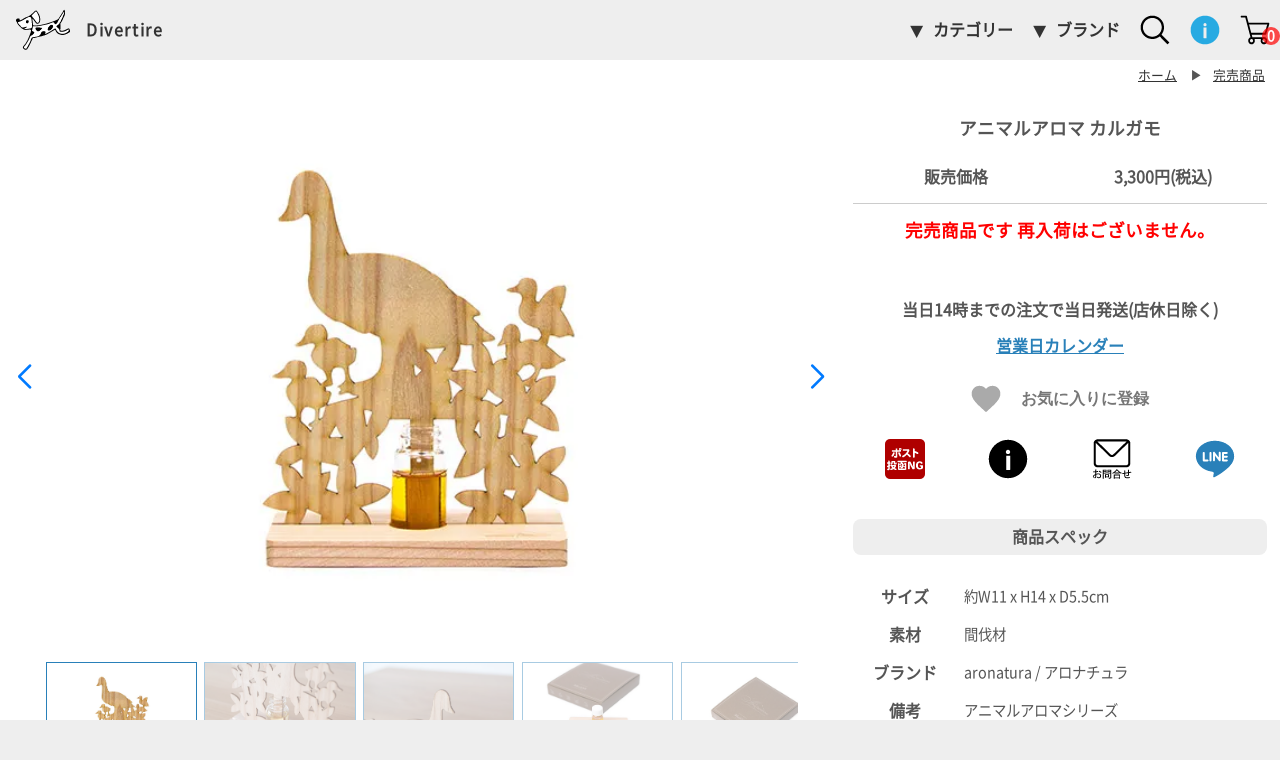

--- FILE ---
content_type: text/html; charset=EUC-JP
request_url: https://divertire.net/?pid=48890552
body_size: 22858
content:
<!DOCTYPE html PUBLIC "-//W3C//DTD XHTML 1.0 Transitional//EN" "http://www.w3.org/TR/xhtml1/DTD/xhtml1-transitional.dtd">
<html xmlns:og="http://ogp.me/ns#" xmlns:fb="http://www.facebook.com/2008/fbml" xmlns:mixi="http://mixi-platform.com/ns#" xmlns="http://www.w3.org/1999/xhtml" xml:lang="ja" lang="ja" dir="ltr">
<head>
<meta http-equiv="content-type" content="text/html; charset=euc-jp" />
<meta http-equiv="X-UA-Compatible" content="IE=edge,chrome=1" />
<title>アニマルアロマ カルガモ - ディベルティーレ（Divertire）ファッション・雑貨・インテリア セレクトショップ  </title>
<meta name="Keywords" content="アニマルアロマ カルガモ,インテリア雑貨 キッチン雑貨" />
<meta name="Description" content="森の恵みである木々と、様々な植物から抽出された天然の芳香成分を組み合わせたアニマルアロマ カルガモです" />
<meta name="Author" content="ディベルティーレ" />
<meta name="Copyright" content="Copyright(C) Divertire all right reserved" />
<meta http-equiv="content-style-type" content="text/css" />
<meta http-equiv="content-script-type" content="text/javascript" />
<link rel="stylesheet" href="https://img08.shop-pro.jp/PA01035/903/css/79/index.css?cmsp_timestamp=20260109234338" type="text/css" />
<link rel="stylesheet" href="https://img08.shop-pro.jp/PA01035/903/css/79/product.css?cmsp_timestamp=20260109234338" type="text/css" />

<link rel="alternate" type="application/rss+xml" title="rss" href="https://divertire.net/?mode=rss" />
<link rel="alternate" media="handheld" type="text/html" href="https://divertire.net/?prid=48890552" />
<link rel="shortcut icon" href="https://img08.shop-pro.jp/PA01035/903/favicon.ico?cmsp_timestamp=20250304230720" />
<script type="text/javascript" src="//ajax.googleapis.com/ajax/libs/jquery/1.7.2/jquery.min.js" ></script>
<meta property="og:title" content="アニマルアロマ カルガモ - ディベルティーレ（Divertire）ファッション・雑貨・インテリア セレクトショップ  " />
<meta property="og:description" content="森の恵みである木々と、様々な植物から抽出された天然の芳香成分を組み合わせたアニマルアロマ カルガモです" />
<meta property="og:url" content="https://divertire.net?pid=48890552" />
<meta property="og:site_name" content="ディベルティーレ（Divertire）ファッション・雑貨・インテリア セレクトショップ  " />
<meta property="og:image" content="https://img08.shop-pro.jp/PA01035/903/product/48890552.jpg?cmsp_timestamp=20160723143744"/>
<meta name="viewport" content="width=device-width" />
<link rel="apple-touch-icon" href="https://file001.shop-pro.jp/PA01035/903/images/common/apple-touch-icon.png">
<script>
  var Colorme = {"page":"product","shop":{"account_id":"PA01035903","title":"\u30c7\u30a3\u30d9\u30eb\u30c6\u30a3\u30fc\u30ec\uff08Divertire\uff09\u30d5\u30a1\u30c3\u30b7\u30e7\u30f3\u30fb\u96d1\u8ca8\u30fb\u30a4\u30f3\u30c6\u30ea\u30a2 \u30bb\u30ec\u30af\u30c8\u30b7\u30e7\u30c3\u30d7  "},"basket":{"total_price":0,"items":[]},"customer":{"id":null},"inventory_control":"product","product":{"shop_uid":"PA01035903","id":48890552,"name":"\u30a2\u30cb\u30de\u30eb\u30a2\u30ed\u30de \u30ab\u30eb\u30ac\u30e2","model_number":"07-an","stock_num":0,"sales_price":3000,"sales_price_including_tax":3300,"variants":[],"category":{"id_big":495760,"id_small":0},"groups":[],"members_price":3000,"members_price_including_tax":3300}};

  (function() {
    function insertScriptTags() {
      var scriptTagDetails = [];
      var entry = document.getElementsByTagName('script')[0];

      scriptTagDetails.forEach(function(tagDetail) {
        var script = document.createElement('script');

        script.type = 'text/javascript';
        script.src = tagDetail.src;
        script.async = true;

        if( tagDetail.integrity ) {
          script.integrity = tagDetail.integrity;
          script.setAttribute('crossorigin', 'anonymous');
        }

        entry.parentNode.insertBefore(script, entry);
      })
    }

    window.addEventListener('load', insertScriptTags, false);
  })();
</script>

<script async src="https://www.googletagmanager.com/gtag/js?id=G-W5PFM6WM61"></script>
<script>
  window.dataLayer = window.dataLayer || [];
  function gtag(){dataLayer.push(arguments);}
  gtag('js', new Date());
  
      gtag('config', 'G-W5PFM6WM61', (function() {
      var config = {};
      if (Colorme && Colorme.customer && Colorme.customer.id != null) {
        config.user_id = Colorme.customer.id;
      }
      return config;
    })());
  
  </script><script type="text/javascript">
  document.addEventListener("DOMContentLoaded", function() {
    gtag("event", "view_item", {
      currency: "JPY",
      value: Colorme.product.sales_price_including_tax,
      items: [
        {
          item_id: Colorme.product.id,
          item_name: Colorme.product.name
        }
      ]
    });
  });
</script><script async src="https://zen.one/analytics.js"></script>
</head>
<body>
<meta name="colorme-acc-payload" content="?st=1&pt=10029&ut=48890552&at=PA01035903&v=20260121142429&re=&cn=b4b6b2916f53d698ddd8db207f101790" width="1" height="1" alt="" /><script>!function(){"use strict";Array.prototype.slice.call(document.getElementsByTagName("script")).filter((function(t){return t.src&&t.src.match(new RegExp("dist/acc-track.js$"))})).forEach((function(t){return document.body.removeChild(t)})),function t(c){var r=arguments.length>1&&void 0!==arguments[1]?arguments[1]:0;if(!(r>=c.length)){var e=document.createElement("script");e.onerror=function(){return t(c,r+1)},e.src="https://"+c[r]+"/dist/acc-track.js?rev=3",document.body.appendChild(e)}}(["acclog001.shop-pro.jp","acclog002.shop-pro.jp"])}();</script><svg style="position:absolute; width:0; height:0; overflow:hidden;" version="1.1" xmlns="http://www.w3.org/2000/svg" xmlns:xlink="http://www.w3.org/1999/xlink"><defs><symbol id="s-menu" viewbox="0 0 24 24"><path d="M0 20.025h24v-2.701H0v2.701zm0-6.675h24v-2.7H0v2.7zm0-9.375v2.7h24v-2.7H0z"/></symbol>
<symbol id="s-logo-tail" viewBox="0 0 24 24">
<g id="tail">
<path d="M21.859,3.49c0.351,1.1-0.029,2.09-0.58,2.97C20.8,7.24,20.5,8.11,19.859,8.81c-0.09,0.1-0.129,0.23-0.141,0.37c-0.109-0.12-0.22-0.24-0.33-0.37c0.16-0.36,0.45-0.96,0.592-1.18c0.56-0.84,0.93-1.8,1.369-2.7c0.101-0.2,0.33-0.42,0.131-0.71C21.41,4.26,21.33,4.3,21.3,4.35c-0.739,1.23-1.771,2.25-2.479,3.5c-0.079-0.21-0.129-0.43-0.17-0.66c0.211-0.16,0.391-0.36,0.551-0.62c0.67-1.08,1.529-2.02,2.17-3.14C21.55,3.11,21.721,3.09,21.859,3.49z"/>
<path fill="#FFFFFF" d="M21.35,4.93c-0.438,0.9-0.81,1.86-1.369,2.7c-0.141,0.22-0.42,0.82-0.59,1.18c-0.24-0.29-0.431-0.61-0.57-0.96c0.709-1.25,1.738-2.27,2.479-3.5c0.03-0.05,0.11-0.09,0.182-0.13C21.68,4.51,21.45,4.73,21.35,4.93z"/>
</g></symbol>

<symbol id="s-logo-body" viewBox="0 0 24 24"><g>
<path fill="#FFFFFF" d="M3.563,11.382c0.93,0.39,1.75,0.04,2.569-0.03c0.79-0.06,1.05-0.529,1.011-1.229c-0.061-0.94-0.131-1.88-0.24-2.82c-0.141-1.159-0.621-1.399-1.65-0.88c-1.35,0.68-2.59,1.59-4.07,2.02c-0.22,0.07-0.479,0.201-0.26,0.49c0.49,0.67,1.03,1.311,1.65,1.881c0.189,0.16,0.41,0.069,0.64,0.06c0.55-0.011,1.03-0.37,1.66-0.32C4.592,11.092,4.112,11.172,3.563,11.382z M4.393,8.302c0.049-0.409,0.27-0.739,0.719-0.68c0.371,0.04,0.561,0.3,0.511,0.7c-0.06,0.42-0.229,0.76-0.7,0.689C4.573,8.952,4.333,8.702,4.393,8.302z"/>
<path fill="#FFFFFF" d="M9.153,8.572c0.35,0.459,0.859,0.31,1.029-0.26c0.12-0.371,0.221-0.781,0.17-1.141c0.01-0.87-0.709-2.641-1.22-3.21c-0.21-0.23-0.37-0.22-0.56-0.021c-0.461,0.471-0.94,0.931-1.41,1.4c-0.141,0.15-0.32,0.32-0.12,0.52C7.833,6.712,8.462,7.662,9.153,8.572z"/>
</g>
<g>
<path d="M14.372,12.332c-0.22-0.061-0.33-0.189-0.36-0.43c-0.08-0.7,0.65-1.801,1.37-2.18c0.17-0.07,0.32-0.121,0.47-0.121c0.61,0,0.631,0.53,0.67,0.801c0,0.6-0.52,1.26-1.078,1.629C15.072,12.281,14.672,12.412,14.372,12.332z M9.083,10.822c0.88,0.06,1.76-0.15,2.67,0.229c-0.3,0.61-0.75,0.979-1.21,1.341c-0.31,0.229-0.729,0.399-1.13,0.129c-0.439-0.292-0.77-0.689-0.85-1.209C8.522,11.021,8.743,10.792,9.083,10.822z M4.393,8.302c0.049-0.409,0.27-0.739,0.719-0.68c0.371,0.04,0.561,0.3,0.511,0.7c-0.06,0.42-0.229,0.76-0.7,0.689C4.573,8.952,4.333,8.702,4.393,8.302z"/>
<path fill="#FFFFFF" d="M23.284,11.702c-0.25,0.159-0.5,0.319-0.761,0.479c-0.75,0.432-1.539,0.66-2.41,0.62c-0.4-0.019-0.86-0.188-0.813-0.54c0.11-0.81-0.56-0.96-0.93-1.369c-0.201-0.211-0.571-0.42-0.271-0.75c0.36-0.391,0.971-0.57,1.183-1.07c0.015-0.041,0.056-0.137,0.11-0.261c-0.24-0.289-0.436-0.609-0.574-0.962c-0.146,0.261-0.285,0.528-0.397,0.813c-0.05,0.119-0.142,0.21-0.229,0.32c-0.469,0.59-0.799,0.619-1.148-0.01c-0.279-0.5-0.568-0.451-1-0.281c-0.41,0.15-0.818,0.33-1.24,0.49c-0.408,0.16-0.828,0.291-1.26,0.37c-1.889,0.341-3.74,0.99-5.7,0.8c-0.21-0.01-0.43,0-0.4,0.301c0.041,0.439-0.129,0.84-0.26,1.25c-0.109,0.32-0.08,0.551,0.32,0.7c0.74,0.279,0.8,0.551,0.29,1.149c-0.261,0.3-0.53,0.59-0.91,0.67c-0.37,0.07-0.489,0.28-0.61,0.58c-0.629,1.54-1.439,2.99-2.52,4.26c-0.29,0.33-0.37,0.58,0.04,0.86c0.399,0.27,0.75,0.35,1.01-0.141c0.729-1.371,1.56-2.682,2.013-4.182c0.149-0.47,0.379-0.529,0.85-0.619c1.37-0.25,3.029-0.1,3.529-1.979c0.021-0.091,0.101-0.183,0.16-0.25c0.379-0.52,0.949-0.52,1.458-0.37c0.571,0.16,0.151,0.648,0.184,0.988c0,0.062,0.027,0.121,0.05,0.222c0.897-0.44,1.761-0.899,2.58-1.42c0.38-0.23,0.75-0.471,1.108-0.721c0.722-0.489,0.842-0.459,1.17,0.261c0.289,0.648,0.722,1.158,1.382,1.479c1.278,0.601,2.407,0.368,3.51-0.432C23.244,12.641,23.734,12.393,23.284,11.702z M10.542,12.393c-0.31,0.229-0.729,0.399-1.13,0.128c-0.439-0.29-0.77-0.688-0.85-1.208c-0.041-0.291,0.18-0.521,0.52-0.49c0.88,0.06,1.76-0.15,2.67,0.229C11.453,11.662,11.002,12.031,10.542,12.393z M15.441,12.031c-0.369,0.25-0.771,0.381-1.069,0.301c-0.22-0.061-0.33-0.189-0.36-0.43c-0.08-0.7,0.65-1.801,1.37-2.18c0.17-0.07,0.321-0.121,0.47-0.121c0.61,0,0.631,0.53,0.67,0.801C16.521,11.002,16.002,11.662,15.441,12.031z"/>
<path d="M23.001,11.361c-0.66,0.41-1.64,0.92-2.44,0.98c-0.629,0.061-0.986-0.04-0.828-0.811c0.102-0.469,0.012-0.959,0.029-1.449c0.008-0.288-0.07-0.622-0.041-0.904c0.186-1.192-0.097-0.516-0.2-0.642c-0.057,0.124-0.224,0.496-0.237,0.537c-0.213,0.5-0.821,0.68-1.184,1.07c-0.299,0.33,0.071,0.539,0.271,0.75c0.369,0.409,1.04,0.56,0.93,1.369c-0.049,0.354,0.411,0.521,0.811,0.54c0.871,0.04,1.66-0.189,2.41-0.62c0.262-0.16,0.512-0.32,0.762-0.479c0.449,0.69-0.039,0.94-0.489,1.26c-1.103,0.8-2.229,1.031-3.511,0.431c-0.659-0.318-1.092-0.83-1.381-1.479c-0.328-0.72-0.448-0.75-1.17-0.261c-0.358,0.25-0.729,0.49-1.108,0.721c-0.819,0.521-1.683,0.979-2.58,1.42c-0.021-0.101-0.05-0.16-0.05-0.221c-0.031-0.341,0.389-0.829-0.184-0.989c-0.506-0.149-1.078-0.149-1.458,0.37c-0.06,0.067-0.14,0.16-0.16,0.25c-0.5,1.879-2.16,1.729-3.529,1.979c-0.471,0.09-0.7,0.148-0.85,0.618c-0.451,1.5-1.281,2.812-2.011,4.183c-0.26,0.49-0.61,0.41-1.01,0.14c-0.41-0.28-0.33-0.53-0.04-0.86c1.08-1.27,1.891-2.72,2.52-4.26c0.121-0.3,0.24-0.51,0.61-0.58c0.38-0.08,0.649-0.369,0.91-0.67c0.51-0.6,0.45-0.87-0.29-1.15c-0.4-0.147-0.43-0.377-0.32-0.699c0.131-0.41,0.301-0.811,0.26-1.25c-0.029-0.301,0.19-0.311,0.4-0.301c1.96,0.19,3.811-0.459,5.7-0.8c0.432-0.079,0.852-0.21,1.26-0.37c0.422-0.16,0.83-0.34,1.24-0.49c0.432-0.17,0.721-0.219,1,0.281c0.352,0.629,0.682,0.6,1.15,0.01c0.089-0.11,0.18-0.201,0.229-0.32c0.112-0.284,0.251-0.552,0.396-0.813c0.141-0.237,0.494-0.602-0.168-0.657c-0.147,0.118-0.312,0.222-0.5,0.31c-1.271,0.59-2.607,0.971-3.92,1.43c-1.271,0.45-2.58,0.68-3.89,0.92c-0.689,0.121-1.41,0.121-2.109,0.09c-0.24,0-0.74,0.09-0.711-0.369c0.08-0.87-0.33-1.68-0.199-2.721c0.439,0.601,0.83,1.08,1.18,1.58c0.279,0.4,0.55,0.87,1.1,0.801c0.61-0.08,0.961-0.53,1.08-1.131c0.36-1.75-0.359-3.18-1.359-4.52c-0.271-0.37-0.631-0.27-0.971,0.03c-1.149,1.02-2.109,2.26-3.72,2.66c-0.92,0.221-1.63,1.01-2.53,1.351c-0.39,0.149-0.49,0.12-0.49-0.29c0-0.7-0.899-0.46-0.899-0.46s-0.66,0.14-0.71,0.75c-0.04,0.601,0.43,0.96,0.45,1.08c0.22,0.8,0.81,1.36,1.37,1.88c0.76,0.73,1.57,1.51,2.77,1.359c2.43-0.299,2.45-0.289,1.59,2.042c-0.68,1.83-1.42,3.66-2.8,5.091c-0.569,0.58-0.37,1.069,0.14,1.409c0.75,0.512,1.19,0.438,1.721-0.34c0.859-1.271,1.359-2.722,2.048-4.08c0.09-0.188,0.06-0.459,0.39-0.479c0.91-0.04,1.73-0.431,2.6-0.59c1.601-0.321,3.149-0.723,4.53-1.643c0.682-0.438,1.432-0.771,2.102-1.25c0.22-0.16,0.529-0.399,0.7,0.19c0.39,1.38,2.17,2.011,3.3,1.933c1.21-0.093,2.988-1.25,3.068-1.41S23.921,10.781,23.001,11.361z M7.163,5.342c0.47-0.47,0.949-0.93,1.41-1.4c0.189-0.199,0.35-0.209,0.56,0.021c0.511,0.569,1.229,2.34,1.22,3.21c0.051,0.359-0.05,0.77-0.17,1.141c-0.17,0.569-0.68,0.719-1.029,0.26c-0.69-0.91-1.32-1.86-2.11-2.711C6.842,5.662,7.022,5.492,7.163,5.342z M6.132,11.352c-0.819,0.07-1.64,0.42-2.569,0.03c0.549-0.21,1.029-0.29,1.31-0.83c-0.63-0.05-1.11,0.31-1.66,0.32c-0.229,0.01-0.45,0.101-0.64-0.06c-0.62-0.57-1.16-1.211-1.65-1.881c-0.22-0.289,0.04-0.42,0.26-0.49c1.48-0.43,2.721-1.34,4.07-2.02c1.029-0.52,1.51-0.279,1.65,0.88c0.109,0.94,0.18,1.88,0.24,2.82C7.182,10.822,6.922,11.292,6.132,11.352z"/>
</g>
</symbol>
<symbol id="s-cart" viewbox="0 0 24 24"><path d="M19.188,23.5c-1.478,0-2.679-1.321-2.679-2.945c0-0.45,0.092-0.877,0.256-1.259h-5.12c0.165,0.382,0.257,0.809,0.257,1.259c0,1.624-1.202,2.945-2.679,2.945c-1.478,0-2.679-1.321-2.679-2.945c0-1.308,0.779-2.418,1.853-2.801L4.272,2.079H1.219c-0.397,0-0.719-0.354-0.719-0.79C0.5,0.854,0.822,0.5,1.219,0.5h3.594c0.32,0,0.602,0.231,0.69,0.57l1.328,5.045h15.951c0.23,0,0.447,0.123,0.582,0.328c0.137,0.207,0.173,0.472,0.1,0.712l-2.449,8.083c-0.1,0.321-0.373,0.539-0.684,0.539H9.373l0.505,1.922c0.02,0.006,0.041,0.01,0.06,0.017h8.533c0.228-0.069,0.468-0.106,0.716-0.106c1.478,0,2.68,1.321,2.68,2.945S20.665,23.5,19.188,23.5z M18.706,19.296c-0.446,0.208-0.76,0.693-0.76,1.259c0,0.752,0.557,1.364,1.241,1.364s1.242-0.612,1.242-1.364s-0.557-1.363-1.24-1.365c-0.106,0.068-0.23,0.106-0.361,0.106H18.706z M9.014,19.21c-0.585,0.108-1.033,0.67-1.033,1.345c0,0.752,0.557,1.364,1.242,1.364s1.241-0.612,1.241-1.364c0-0.565-0.314-1.051-0.76-1.259H9.343C9.226,19.296,9.113,19.266,9.014,19.21z M8.957,14.197h10.855l1.972-6.502H7.247L8.957,14.197z"/></symbol>
<symbol id="s-info" viewbox="0 0 24 24">
<path d="M22.592,7.515c0.604,1.397,0.908,2.893,0.908,4.484c0,1.57-0.305,3.06-0.908,4.458c-0.599,1.396-1.421,2.621-2.455,3.663c-1.035,1.045-2.255,1.873-3.651,2.471c-1.397,0.605-2.893,0.91-4.485,0.91c-1.57,0-3.059-0.305-4.456-0.91c-1.397-0.598-2.623-1.426-3.663-2.471c-1.046-1.042-1.875-2.268-2.472-3.663C0.799,15.06,0.5,13.563,0.5,11.971c0-1.569,0.299-3.059,0.909-4.456c0.598-1.397,1.426-2.616,2.472-3.651c1.041-1.035,2.266-1.856,3.663-2.455c1.397-0.609,2.892-0.909,4.485-0.909c1.57,0,3.059,0.299,4.457,0.909c1.396,0.599,2.616,1.42,3.651,2.455C21.171,4.897,21.993,6.116,22.592,7.515z M13.294,18.439v-8.28c0-0.097-0.075-0.173-0.173-0.173h-2.07c-0.098,0-0.173,0.076-0.173,0.173v8.28c0,0.097,0.075,0.174,0.173,0.174h2.07C13.218,18.613,13.294,18.536,13.294,18.439zM13.312,7.807c0-0.365-0.132-0.689-0.379-0.944c-0.249-0.271-0.56-0.4-0.931-0.4s-0.683,0.131-0.931,0.4c-0.249,0.253-0.38,0.572-0.38,0.944c0,0.374,0.131,0.676,0.387,0.919c0.241,0.241,0.552,0.358,0.925,0.358c0.374,0,0.683-0.117,0.925-0.358C13.18,8.484,13.312,8.181,13.312,7.807z"/>
</symbol>
<symbol id="s-mailmaga" viewbox="0 0 24 24"><path d="M21.948,3.391c-0.225-0.109-0.523-0.186-0.929-0.186H2.98c-0.404,0-0.704,0.076-0.928,0.186C1.144,3.758,0.5,4.646,0.5,5.686v12.628c0,1.368,1.111,2.481,2.48,2.481H21.02c1.368,0,2.48-1.113,2.48-2.481V5.686C23.5,4.646,22.856,3.758,21.948,3.391z M21.02,4.559c0.04,0,0.073,0.018,0.111,0.021c-0.021,0.024-0.044,0.049-0.071,0.076L12.799,12.7c-0.432,0.421-1.203,0.421-1.638-0.002L2.938,4.659C2.91,4.631,2.888,4.606,2.866,4.582C2.905,4.576,2.939,4.559,2.98,4.559H21.02z M22.146,18.313c0,0.621-0.505,1.127-1.127,1.127H2.98c-0.622,0-1.127-0.506-1.127-1.127V5.686c0-0.062,0.025-0.115,0.035-0.175C1.925,5.55,1.952,5.588,1.994,5.627l8.222,8.039c0.47,0.461,1.098,0.713,1.766,0.713c0.666,0,1.291-0.252,1.762-0.709l8.261-8.045c0.041-0.041,0.07-0.078,0.107-0.118c0.009,0.06,0.035,0.116,0.035,0.179V18.313z"/></symbol>
<symbol id="s-account" viewbox="0 0 24 24">
<path d="M23.064,18.366c0.509,1.104,0.432,2.227,0.432,5.115H0.505c0-2.853-0.08-4.008,0.433-5.115c0.514-1.114,1.525-1.813,3.181-2.192c4.17-0.962,4.161-1.289,3.671-2.189C5.484,9.741,5.067,5.975,6.61,3.381c1.083-1.819,3.047-2.863,5.389-2.863c2.328,0,4.282,1.028,5.359,2.824c1.892,3.143,0.579,7.393-1.141,10.631c-0.48,0.91-0.492,1.243,3.667,2.201C21.538,16.554,22.551,17.252,23.064,18.366z"/></symbol>
<symbol id="s-blog" viewbox="0 0 24 24"><path d="M18.96,13.15c-0.24,0.269-0.518,0.402-0.872,0.402s-0.652-0.134-0.872-0.402c-0.24-0.268-0.354-0.699-0.354-1.284c0-0.546,0.114-0.949,0.354-1.227c0.229-0.268,0.518-0.402,0.862-0.402c0.335,0,0.623,0.134,0.882,0.412c0.229,0.278,0.364,0.69,0.364,1.236C19.324,12.46,19.189,12.882,18.96,13.15z"/><path d="M12.443,10.659c0.25-0.287,0.566-0.421,0.949-0.421c0.374,0,0.69,0.144,0.939,0.421c0.239,0.288,0.374,0.709,0.374,1.255c0,0.594-0.115,1.025-0.374,1.313c-0.249,0.287-0.556,0.431-0.939,0.431c-0.383,0-0.699-0.144-0.949-0.431c-0.249-0.278-0.374-0.709-0.374-1.285C12.069,11.368,12.194,10.946,12.443,10.659z"/><path d="M0.493,12c0-6.354,5.146-11.5,11.5-11.5s11.5,5.146,11.5,11.5c0,6.354-5.146,11.5-11.5,11.5S0.493,18.354,0.493,12z M11.983,10.103c-0.45,0.402-0.68,1.016-0.68,1.84c0,0.757,0.182,1.333,0.565,1.735s0.891,0.604,1.523,0.604c0.384,0,0.748-0.096,1.073-0.277c0.336-0.183,0.595-0.432,0.758-0.768c0.172-0.325,0.258-0.776,0.258-1.351c0-0.719-0.191-1.275-0.574-1.677c-0.402-0.402-0.901-0.604-1.515-0.604C12.836,9.604,12.366,9.768,11.983,10.103z M16.985,9.902c-0.287,0.191-0.518,0.479-0.681,0.833c-0.153,0.364-0.22,0.757-0.22,1.179c0,0.623,0.163,1.16,0.508,1.601c0.325,0.44,0.805,0.661,1.418,0.661c0.499,0,0.91-0.191,1.236-0.584c0.02,0.498-0.01,0.823-0.058,0.978c-0.066,0.249-0.182,0.45-0.383,0.584c-0.192,0.144-0.46,0.211-0.814,0.211c-0.316,0-0.575-0.067-0.767-0.211c-0.145-0.096-0.221-0.269-0.259-0.488l-0.729-0.115c-0.02,0.479,0.153,0.843,0.47,1.083c0.325,0.239,0.767,0.364,1.293,0.364c0.451,0,0.824-0.087,1.131-0.259c0.307-0.163,0.547-0.394,0.681-0.681c0.135-0.297,0.221-0.786,0.221-1.485V9.71h-0.709v0.537c-0.346-0.431-0.776-0.642-1.313-0.642C17.628,9.604,17.273,9.701,16.985,9.902z M9.635,8.004v6.171h0.757V8.004H9.635z M8.629,12.394c0-0.364-0.105-0.671-0.307-0.939c-0.201-0.259-0.479-0.45-0.853-0.556c0.288-0.144,0.499-0.335,0.642-0.565c0.144-0.24,0.221-0.489,0.221-0.748c0-0.288-0.086-0.556-0.24-0.814S7.709,8.32,7.421,8.196C7.144,8.071,6.75,8.004,6.281,8.004H3.962v6.171h2.357c0.393,0,0.729-0.028,0.997-0.096c0.269-0.076,0.499-0.173,0.681-0.307c0.172-0.134,0.326-0.326,0.45-0.575C8.562,12.949,8.629,12.681,8.629,12.394z"/><path d="M6.013,8.732c0.45,0,0.757,0.029,0.939,0.086c0.192,0.058,0.326,0.163,0.422,0.326C7.479,9.298,7.527,9.48,7.527,9.681c0,0.221-0.058,0.393-0.153,0.537c-0.115,0.144-0.269,0.25-0.479,0.307c-0.154,0.048-0.412,0.077-0.776,0.077H4.786V8.732H6.013z"/><path d="M6.214,11.33c0.393,0,0.69,0.029,0.901,0.105c0.211,0.067,0.374,0.182,0.489,0.354c0.115,0.173,0.182,0.374,0.182,0.604c0,0.191-0.048,0.364-0.125,0.518c-0.086,0.153-0.182,0.259-0.316,0.345c-0.125,0.077-0.278,0.134-0.47,0.163c-0.105,0.02-0.288,0.028-0.556,0.028H4.786V11.33H6.214z"/></symbol>
<symbol id="s-favour" viewbox="0 0 24 24"><path d="M12,22.551l-1.668-1.519C4.41,15.662,0.5,12.119,0.5,7.773c0-3.542,2.783-6.324,6.324-6.324c2.001,0,3.923,0.932,5.176,2.403c1.254-1.472,3.174-2.403,5.176-2.403c3.541,0,6.324,2.783,6.324,6.324c0,4.346-3.91,7.889-9.832,13.271L12,22.551z"/></symbol>
<symbol id="s-search" viewbox="0 0 24 24">
<path d="M23.5,22.027l-6.263-6.395c1.248-1.592,2-3.59,2-5.765c0-5.165-4.202-9.368-9.369-9.368C4.703,0.5,0.5,4.703,0.5,9.868c0,5.166,4.203,9.369,9.369,9.369c2.233,0,4.285-0.789,5.896-2.098l6.231,6.361L23.5,22.027zM2.349,9.868c0-4.146,3.374-7.519,7.52-7.519c4.147,0,7.52,3.373,7.52,7.519s-3.373,7.519-7.52,7.519C5.722,17.387,2.349,14.014,2.349,9.868z"/></symbol>
<symbol id="s-instagram" viewbox="0 0 24 24">
<path d="M12,0C8.741,0,8.332,0.014,7.053,0.072C5.775,0.131,4.902,0.333,4.14,0.63C3.351,0.937,2.682,1.347,2.014,2.014C1.348,2.682,0.937,3.351,0.63,4.14C0.334,4.902,0.131,5.775,0.072,7.053C0.014,8.332,0,8.741,0,12s0.014,3.668,0.072,4.948c0.059,1.276,0.262,2.149,0.558,2.912c0.307,0.789,0.718,1.459,1.384,2.126c0.668,0.667,1.337,1.077,2.126,1.384c0.763,0.297,1.636,0.5,2.913,0.558C8.332,23.986,8.741,24,12,24s3.668-0.014,4.947-0.072c1.277-0.058,2.149-0.261,2.913-0.558c0.789-0.307,1.458-0.717,2.126-1.384c0.667-0.667,1.077-1.337,1.384-2.126c0.297-0.763,0.499-1.636,0.558-2.912C23.986,15.668,24,15.259,24,12s-0.014-3.668-0.072-4.947c-0.059-1.277-0.261-2.15-0.558-2.913c-0.307-0.789-0.717-1.458-1.384-2.126c-0.668-0.667-1.337-1.077-2.126-1.384c-0.764-0.297-1.636-0.499-2.913-0.558C15.668,0.014,15.259,0,12,0z M12,2.162c3.204,0,3.584,0.013,4.849,0.07c1.171,0.053,1.806,0.249,2.229,0.413c0.561,0.218,0.96,0.478,1.38,0.897s0.68,0.819,0.897,1.38c0.164,0.423,0.36,1.059,0.413,2.229c0.058,1.265,0.07,1.645,0.07,4.849s-0.013,3.584-0.07,4.85c-0.053,1.17-0.249,1.805-0.413,2.228c-0.218,0.561-0.478,0.96-0.897,1.38s-0.819,0.681-1.38,0.897c-0.423,0.165-1.059,0.36-2.229,0.414c-1.265,0.058-1.645,0.069-4.849,0.069c-3.205,0-3.584-0.012-4.85-0.069c-1.17-0.054-1.805-0.249-2.228-0.414c-0.56-0.218-0.96-0.478-1.38-0.897s-0.68-0.819-0.897-1.38c-0.165-0.423-0.36-1.058-0.413-2.228c-0.059-1.266-0.07-1.646-0.07-4.85s0.012-3.584,0.07-4.849c0.053-1.17,0.248-1.806,0.413-2.229c0.218-0.561,0.478-0.96,0.897-1.38s0.82-0.68,1.38-0.897C5.346,2.481,5.98,2.285,7.15,2.232C8.416,2.175,8.796,2.162,12,2.162"/><path d="M12,16c-2.209,0-4-1.791-4-4s1.791-4,4-4s4,1.791,4,4S14.209,16,12,16z M12,5.838c-3.403,0-6.162,2.759-6.162,6.162S8.597,18.162,12,18.162s6.162-2.759,6.162-6.162S15.403,5.838,12,5.838 M19.846,5.595c0,0.795-0.645,1.439-1.44,1.439c-0.795,0-1.439-0.645-1.439-1.439c0-0.796,0.645-1.44,1.439-1.44C19.201,4.154,19.846,4.799,19.846,5.595"/>
</symbol>
<symbol id="s-facebook" viewbox="0 0 24 24"><path d="M12,0C5.4,0,0,5.4,0,12c0,5.94,4.32,10.86,10.02,11.88l0.071-0.058c-0.003-0.001-0.007-0.001-0.011-0.002v-8.461h-3V12h3V9.36c0-3,1.92-4.68,4.68-4.68c0.84,0,1.801,0.12,2.641,0.24v3.06H15.84c-1.439,0-1.8,0.72-1.8,1.68V12h3.181l-0.541,3.359h-2.64v8.461c-0.038,0.007-0.075,0.009-0.113,0.016l0.054,0.044C19.68,22.86,24,17.94,24,12C24,5.4,18.6,0,12,0z"/></symbol>
<symbol id="i-line-color" viewbox="0 0 24 24">
<path fill="#4CC764" d="M10.367,9.568H9.801c-0.086,0-0.154,0.068-0.154,0.153v3.496c0,0.084,0.068,0.153,0.154,0.153h0.566c0.086,0,0.154-0.069,0.154-0.153V9.722C10.521,9.637,10.453,9.568,10.367,9.568z M14.236,9.568h-0.568c-0.084,0-0.152,0.068-0.152,0.153v2.076l-1.6-2.16c-0.004-0.005-0.01-0.011-0.014-0.016V9.621c-0.004-0.003-0.006-0.007-0.01-0.01c0-0.001-0.002-0.002-0.002-0.003c-0.004-0.002-0.006-0.004-0.01-0.007c0-0.001-0.002-0.002-0.004-0.003c-0.002-0.002-0.006-0.004-0.008-0.006c-0.002-0.001-0.004-0.002-0.004-0.003c-0.004-0.001-0.006-0.003-0.01-0.004c-0.002-0.001-0.002-0.002-0.004-0.003c-0.004-0.001-0.006-0.002-0.01-0.004c-0.002,0-0.002-0.001-0.004-0.002c-0.004-0.001-0.006-0.002-0.01-0.003c-0.002,0-0.004-0.001-0.006-0.001c-0.002-0.001-0.006-0.001-0.01-0.002c-0.002,0-0.004-0.001-0.006-0.001s-0.006-0.001-0.008-0.001s-0.006,0-0.008-0.001h-0.57c-0.084,0-0.154,0.068-0.154,0.153v3.496c0,0.084,0.07,0.153,0.154,0.153h0.568c0.084,0,0.152-0.069,0.152-0.153v-2.076l1.602,2.163c0.012,0.016,0.025,0.028,0.039,0.039c0.002,0,0.002,0,0.002,0c0.004,0.002,0.006,0.004,0.01,0.006c0.002,0.002,0.002,0.002,0.004,0.003c0.004,0.001,0.006,0.003,0.008,0.003c0.002,0.002,0.006,0.003,0.008,0.004c0.002,0,0.004,0.002,0.004,0.002c0.004,0.001,0.008,0.002,0.012,0.004h0.002c0.012,0.004,0.025,0.006,0.039,0.006h0.566c0.084,0,0.152-0.069,0.152-0.153V9.722C14.389,9.637,14.32,9.568,14.236,9.568z M12,0C5.373,0,0,5.372,0,12c0,6.627,5.373,12,12,12c6.629,0,12-5.373,12-12C24,5.372,18.629,0,12,0z M18.287,15.301c-1.682,1.934-5.439,4.291-6.295,4.65c-0.855,0.361-0.729-0.229-0.693-0.432c0.02-0.12,0.113-0.686,0.113-0.686c0.027-0.205,0.057-0.521-0.025-0.725c-0.09-0.223-0.445-0.338-0.705-0.395c-3.85-0.51-6.699-3.201-6.699-6.414c0-3.585,3.594-6.501,8.01-6.501c4.418,0,8.012,2.916,8.012,6.501C20.004,12.735,19.447,14.027,18.287,15.301z M9.014,12.497H7.484V9.722c0-0.084-0.07-0.153-0.154-0.153H6.762c-0.084,0-0.152,0.068-0.152,0.153v3.496c0,0.084,0.068,0.153,0.152,0.153h2.252c0.084,0,0.152-0.069,0.152-0.153v-0.568C9.166,12.565,9.098,12.497,9.014,12.497z M17.338,9.568h-2.25c-0.084,0-0.152,0.068-0.152,0.153v3.496c0,0.084,0.068,0.153,0.152,0.153h2.25c0.086,0,0.154-0.069,0.154-0.153v-0.568c0-0.084-0.07-0.152-0.154-0.152h-1.529v-0.59h1.529c0.086,0,0.154-0.069,0.154-0.153v-0.568c0-0.084-0.07-0.153-0.154-0.153h-1.529v-0.59h1.529c0.086,0,0.154-0.068,0.154-0.152V9.722C17.492,9.638,17.422,9.568,17.338,9.568z"/>
</symbol>
<symbol id="i-linecon" viewbox="0 0 24 24">
<path d="M19.658,8.351c0-0.303-0.29-0.605-0.605-0.605h-2.264c-0.289,0-0.592,0.303-0.592,0.605v4.526c0,0.302,0.303,0.592,0.592,0.592h2.264c0.315,0,0.605-0.29,0.605-0.592c0-0.29-0.29-0.579-0.605-0.579h-1.671v-1.092h1.671c0.315,0,0.605-0.289,0.605-0.605c0-0.276-0.29-0.579-0.605-0.579h-1.671V8.943h1.671C19.368,8.943,19.658,8.641,19.658,8.351zM9.881,12.877V8.351c0-0.303-0.302-0.605-0.592-0.605S8.697,8.048,8.697,8.351v4.526C8.697,13.18,9,13.47,9.29,13.47C9.684,13.47,9.881,13.18,9.881,12.877z M11.158,7.654c-0.184,0.092-0.381,0.289-0.381,0.592v4.54c0,0.289,0.29,0.592,0.579,0.592c0.303,0,0.605-0.303,0.605-0.592V9.93l2.355,3.144c0.105,0.185,0.303,0.303,0.5,0.303c0.105,0,0.105,0,0.197,0c0.197-0.118,0.396-0.303,0.396-0.592v-4.54c0-0.303-0.303-0.592-0.593-0.592c-0.289,0-0.592,0.289-0.592,0.592v2.842l-2.369-3.145c-0.092-0.197-0.302-0.289-0.5-0.289C11.263,7.654,11.263,7.654,11.158,7.654z M0.5,10.325c0-5.145,5.131-9.276,11.46-9.276c6.408,0,11.54,4.132,11.54,9.276c0,2.053-0.79,3.829-2.474,5.71c-2.461,2.868-7.79,6.224-9.066,6.711c-1.184,0.604-1.092-0.29-0.987-0.579c0.092-0.211,0.184-1,0.184-1c0.105-0.197,0.105-0.685,0-0.974c-0.092-0.316-0.579-0.514-0.987-0.605C4.658,18.903,0.605,15.035,0.5,10.325z M8.105,12.877c0-0.29-0.289-0.579-0.592-0.579H5.842V8.351c0-0.303-0.302-0.605-0.605-0.605c-0.29,0-0.579,0.303-0.579,0.605v4.526c0,0.302,0.29,0.592,0.579,0.592h2.276C7.816,13.47,8.105,13.18,8.105,12.877z"/>
</symbol>
<symbol id="s-new" viewbox="0 0 24 24"><path d="M23.5,11.996l-2.552-3.055l0.356-4.045l-3.775-0.901L15.555,0.5l-3.554,1.606L8.442,0.5L6.469,3.995L2.695,4.886l0.353,4.042L0.5,11.995l2.548,3.056l-0.353,4.053l3.775,0.902L8.442,23.5l3.559-1.617l3.554,1.605l1.975-3.494l3.775-0.9l-0.356-4.043L23.5,11.996L23.5,11.996z M8.34,14.738H7.065l-1.288-2.642l-0.511-1.199H5.232c0.056,0.612,0.16,1.363,0.16,2.025v1.815H4.201V9.265h1.274l1.297,2.618l0.511,1.216h0.035c-0.069-0.579-0.168-1.369-0.168-2.023v-1.81H8.34V14.738z M12.932,14.738H9.549V9.265h3.304v1.089h-2.051v1.015h1.745v1.103h-1.745v1.164h2.129V14.738L12.932,14.738z M18.894,14.997h-1.574l-0.47-2.472c-0.086-0.42-0.153-1.363-0.204-1.363h-0.033c-0.063,0-0.124,0.942-0.202,1.363l-0.456,2.472h-1.547l-0.953-5.75h1.282l0.331,2.295l0.209,1.538h0.028c0.098,0,0.204-0.972,0.308-1.538l0.533-2.295h1.051l0.544,2.295c0.105,0.56,0.195,1.538,0.302,1.538h0.034c0.062,0,0.136-0.972,0.195-1.538l0.338-2.295h1.19l-0.902,5.75H18.894z"/></symbol>
<symbol id="s-rearr" viewbox="0 0 24 24"><circle cx="12" cy="12" r="11.5"/><path fill="#FFFFFF" d="M12,5V3L7,6l5,3V7c3.311,0,6,2.69,6,6c0,3.312-2.689,6-6,6c-3.31,0-6-2.688-6-6H4c0,4.42,3.58,8,8,8s8-3.58,8-8S16.42,5,12,5z"/></symbol>
<symbol id="s-sale" viewbox="0 0 24 24"><path d="M23.5,12.001c0,6.354-5.146,11.5-11.5,11.5s-11.5-5.146-11.5-11.5s5.146-11.5,11.5-11.5S23.5,5.647,23.5,12.001z M11.396,12.835c1.409,0.604,2.022,1.16,2.022,2.061c0,0.949-0.709,1.591-2.07,1.591c-1.025,0-2.089-0.307-2.75-0.709l-0.479,2.051c0.594,0.364,1.869,0.719,3.124,0.719c2.971,0,4.639-1.629,4.639-3.843c0-1.678-0.911-2.847-2.942-3.757c-1.562-0.719-2.185-1.131-2.185-2.042c0-0.709,0.575-1.409,1.869-1.409c1.045,0,1.821,0.316,2.271,0.546l0.508-2.003c-0.594-0.297-1.523-0.584-2.731-0.584c-2.75,0-4.389,1.61-4.389,3.699C8.282,10.813,9.48,12.001,11.396,12.835z"/></symbol>
<symbol id="s-brand" viewbox="0 0 24 24"><path d="M14.788,9.242H23.5v0.104l-7.045,5.334l2.764,8.794L19.144,23.5L12,18.089L4.856,23.5l-0.075-0.026l2.763-8.794L0.5,9.346V9.242h8.712L11.95,0.5h0.1L14.788,9.242z"/></symbol>
<symbol id="g-warning" viewbox="0 0 24 24"><path class="st0" d="M23.184,21.069c0.754,1.338,0.115,2.431-1.423,2.431H2.239c-1.538,0-2.177-1.093-1.422-2.431l9.817-19.563C11.008,0.831,11.503,0.5,12,0.5c0.495,0,0.992,0.331,1.365,1.007L23.184,21.069z M13.438,14.875v-4.313c0-0.792-0.641-1.438-1.438-1.438c-0.791,0-1.438,0.646-1.438,1.438v4.313c0,0.798,0.646,1.438,1.438,1.438C12.796,16.313,13.438,15.673,13.438,14.875z M13.438,19.188c0-0.799-0.641-1.438-1.438-1.438c-0.791,0-1.438,0.639-1.438,1.438c0,0.798,0.646,1.438,1.438,1.438C12.796,20.625,13.438,19.985,13.438,19.188z"/></symbol>
<symbol id="g-qaq" viewbox="0 0 24 24"><path d="M15.627,10.354c0-3.115-1.439-5.005-3.637-5.005c-2.195,0-3.617,1.89-3.617,5.005c0,3.203,1.422,5.201,3.617,5.201C14.188,15.555,15.627,13.557,15.627,10.354z"/><path d="M12,0.5C5.648,0.5,0.5,5.648,0.5,12S5.648,23.5,12,23.5S23.5,18.352,23.5,12S18.352,0.5,12,0.5z M15.66,20.116c-2.467,0-4.158-1.328-4.936-3.139c-2.742-0.466-4.57-2.881-4.57-6.556c0-4.089,2.26-6.537,5.52-6.537c3.262,0,5.539,2.448,5.539,6.537c0,3.57-1.742,5.952-4.348,6.505c0.568,1.068,1.742,1.552,3.02,1.552c0.551,0,1-0.087,1.346-0.189l0.379,1.501C17.195,19.979,16.488,20.116,15.66,20.116z"/></symbol>
<symbol id="g-qaa" viewbox="0 0 24 24"><path d="M12,0.5C5.649,0.5,0.5,5.648,0.5,12c0,6.351,5.149,11.5,11.5,11.5S23.5,18.351,23.5,12C23.5,5.648,18.351,0.5,12,0.5z M15.063,17.995l-1.009-3.422H9.883l-1.027,3.422H6.934l3.975-11.989h2.183l3.976,11.989H15.063z"/><path d="M11.918,7.488c-0.342,1.367-0.717,2.688-1.107,3.99l-0.488,1.612h3.274l-0.474-1.612c-0.406-1.303-0.766-2.639-1.14-3.99H11.918z"/></symbol>
<symbol id="i-con-wwh" viewbox="0 0 24 24"><path d="M21.516,0.367c-0.215-0.104-0.501-0.176-0.889-0.176H3.372c-0.387,0-0.673,0.072-0.887,0.176C1.616,0.719,1,1.568,1,2.563v12.079c0,1.31,1.063,2.372,2.372,2.372h17.255c1.31,0,2.373-1.063,2.373-2.372V2.563C23,1.568,22.385,0.719,21.516,0.367z M20.627,1.484c0.039,0,0.07,0.018,0.106,0.021c-0.021,0.023-0.042,0.047-0.067,0.072l-7.901,7.695c-0.414,0.402-1.151,0.402-1.566-0.002L3.333,1.582c-0.028-0.027-0.05-0.051-0.07-0.074c0.038-0.006,0.071-0.023,0.109-0.023H20.627z M21.705,14.642c0,0.594-0.482,1.078-1.078,1.078H3.372c-0.595,0-1.077-0.484-1.077-1.078V2.563c0-0.059,0.023-0.109,0.033-0.166c0.034,0.037,0.062,0.072,0.101,0.11l7.865,7.69c0.449,0.439,1.049,0.682,1.688,0.682c0.637,0,1.234-0.242,1.685-0.679l7.902-7.694c0.039-0.039,0.066-0.076,0.103-0.113c0.008,0.057,0.033,0.111,0.033,0.17V14.642z"/><path d="M3.658,19.705c-0.305,0.096-0.675,0.168-1.093,0.223C2.56,20.256,2.56,20.602,2.56,20.9c0.436-0.143,0.896-0.24,1.242-0.24c0.991,0,1.69,0.527,1.69,1.428c0,0.838-0.484,1.455-1.463,1.455c-0.425,0-0.818-0.152-1.14-0.547c0.106-0.129,0.214-0.311,0.298-0.447c0.256,0.318,0.543,0.443,0.854,0.443c0.554,0,0.848-0.393,0.848-0.904c0-0.525-0.389-0.912-1.1-0.912c-0.359,0-0.807,0.094-1.229,0.238c0,0.455,0.006,1.098,0.006,1.254c0,0.539-0.353,0.986-1.02,0.986c-0.526,0-1.059-0.311-1.059-0.969c0-0.393,0.275-0.82,0.735-1.146c0.215-0.162,0.483-0.307,0.771-0.43v-1.135c-0.411,0.029-0.871,0.037-1.373,0.037l-0.006-0.574c0.508,0.006,0.968,0,1.379-0.025v-1.068l0.782,0.029c-0.005,0.072-0.064,0.123-0.161,0.135c-0.017,0.229-0.023,0.545-0.029,0.844c0.365-0.047,0.698-0.119,0.992-0.234L3.658,19.705z M1.99,21.654c-0.184,0.088-0.962,0.482-0.962,1.014c0,0.275,0.169,0.477,0.502,0.477c0.27,0,0.465-0.172,0.465-0.506C1.997,22.49,1.997,22.064,1.99,21.654z M5.365,20.352c-0.316-0.307-0.871-0.627-1.355-0.83l0.293-0.49c0.52,0.195,1.075,0.525,1.409,0.818L5.365,20.352z"/><path d="M8.752,20.631H7.075v3.172H6.514v-5.35h2.239L8.752,20.631L8.752,20.631z M8.216,18.898H7.075v0.432h1.141V18.898z M7.075,20.189h1.141V19.73H7.075V20.189z M10.132,22.947H8.359v0.355H7.834v-2.184h2.299L10.132,22.947L10.132,22.947z M9.602,21.594H8.359v0.883h1.242V21.594z M11.529,18.453v4.629c0,0.686-0.317,0.717-1.427,0.717c-0.019-0.162-0.114-0.426-0.196-0.578c0.226,0.01,0.465,0.01,0.646,0.01c0.381,0,0.405,0,0.405-0.154v-2.436h-1.72v-2.188H11.529L11.529,18.453z M10.957,18.893H9.78v0.438h1.177V18.893z M9.78,20.195h1.177V19.73H9.78V20.195z"/><path d="M13.459,20.25c-0.31,0.227-0.644,0.441-0.98,0.621c-0.076-0.125-0.232-0.334-0.347-0.447c1.045-0.527,2.057-1.453,2.521-2.221l0.783,0.047c-0.019,0.059-0.072,0.096-0.145,0.107c0.585,0.789,1.637,1.582,2.557,1.984c-0.135,0.143-0.268,0.334-0.37,0.506c-0.322-0.166-0.662-0.383-0.986-0.615v0.443h-3.032V20.25L13.459,20.25z M13.114,23.809v-2.449h3.75v2.449h-0.578V23.57h-2.617v0.238H13.114z M16.405,20.164c-0.58-0.428-1.112-0.924-1.452-1.391c-0.31,0.447-0.807,0.951-1.387,1.391H16.405z M16.284,21.869h-2.615v1.193h2.615V21.869z"/><path d="M22.259,20.596c0,0.855,0,1.637-0.813,1.637c-0.256,0-0.591-0.09-0.901-0.246c0.033-0.117,0.065-0.332,0.074-0.488c0.287,0.148,0.562,0.215,0.706,0.215c0.138,0,0.271-0.088,0.303-0.25c0.038-0.201,0.05-0.557,0.043-0.998c-0.62,0.1-1.254,0.203-1.736,0.293c0,1.814,0,2.197,0.979,2.234c0.088,0.004,0.196,0.004,0.316,0.004c0.479,0,1.147-0.027,1.588-0.107l0.014,0.563c-0.447,0.053-1.039,0.072-1.521,0.072c-0.938,0-1.805-0.027-1.919-1.338c-0.023-0.311-0.033-0.801-0.046-1.324c-0.359,0.07-0.842,0.16-1.112,0.221l-0.089-0.563c0.293-0.039,0.781-0.125,1.193-0.197c-0.004-0.52-0.019-1.086-0.019-1.51l0.79,0.066c-0.012,0.07-0.06,0.105-0.17,0.129c-0.004,0.324-0.004,0.789-0.004,1.213l1.726-0.291c-0.021-0.502-0.043-1.074-0.078-1.529l0.755,0.035c0,0.061-0.042,0.09-0.133,0.119c0.019,0.383,0.031,0.855,0.042,1.271c0.447-0.064,0.891-0.137,1.217-0.184l0.049,0.572c-0.332,0.035-0.781,0.096-1.256,0.162v0.219H22.259z"/></symbol>
<symbol id="s-send" viewbox="0 0 24 24">
<path d="M20.336,7.795h-3.162V3.627H2.585C1.434,3.627,0.5,4.561,0.5,5.711v11.502h2.085c0,1.725,1.363,3.16,3.161,3.16c1.725,0,3.164-1.365,3.164-3.16h6.252c0,1.725,1.365,3.16,3.162,3.16c1.726,0,3.163-1.365,3.163-3.16H23.5v-5.248L20.336,7.795zM5.746,18.793c-0.862,0-1.58-0.719-1.58-1.58c0-0.863,0.718-1.584,1.58-1.584s1.582,0.721,1.582,1.584C7.328,18.074,6.608,18.793,5.746,18.793z M19.834,9.377l2.084,2.588h-4.672V9.377H19.834z M18.253,18.793c-0.862,0-1.581-0.719-1.581-1.58c0-0.863,0.719-1.584,1.581-1.584s1.581,0.721,1.581,1.584C19.834,18.074,19.115,18.793,18.253,18.793z"/>
</symbol>
<symbol id="s-tel" viewbox="0 0 24 24">
<path d="M22.063,23.5c-2.598,0-5.181-0.639-7.746-1.917c-2.566-1.277-4.872-2.938-6.917-4.982c-2.044-2.045-3.705-4.351-4.982-6.917C1.139,7.118,0.5,4.535,0.5,1.938c0-0.404,0.139-0.745,0.416-1.021C1.192,0.639,1.533,0.5,1.938,0.5H6.41c0.298,0,0.559,0.102,0.782,0.303C7.416,1.006,7.56,1.277,7.624,1.618l0.862,4.024c0.042,0.299,0.037,0.57-0.017,0.815C8.417,6.703,8.305,6.91,8.135,7.08L4.94,10.307c1.192,1.981,2.528,3.706,4.009,5.176c1.479,1.469,3.157,2.715,5.031,3.737l3.034-3.131c0.214-0.234,0.458-0.399,0.735-0.495s0.554-0.111,0.83-0.048l3.802,0.83c0.319,0.064,0.585,0.225,0.799,0.479c0.213,0.256,0.319,0.554,0.319,0.895v4.313c0,0.404-0.139,0.745-0.416,1.021C22.808,23.361,22.467,23.5,22.063,23.5z"/>
</symbol>

<symbol id="i-plus" viewbox="12 12 24 24"><path d="M22.714,36V25.286H12v-2.572h10.714V12h2.572v10.714H36v2.572H25.286V36H22.714z"/></symbol>
<symbol id="i-minus" viewbox="12 12 24 24"><path d="M12,25.286v-2.572h24v2.572H12z"/></symbol>
</defs></svg>
<div id="wrapper">
	<div id="header">
		<div id="logo">
			<a href="https://divertire.net/" class="flexbox">
				<h1>
					<svg viewBox="0 0 24 24" aria-label="Divertire ロゴ">
					<title>長崎のセレクト雑貨屋 RyuC(リュック)</title>
						<use href="#s-logo-body" />
						<g id="tail-anim"><use href="#s-logo-tail" /></g>
					</svg>
				</h1>
				<p>Divertire</p>
			</a>
		</div>
		
		<div class="modal-menu800" id="modal-category">
			<div class="modal-inner800" id="modal-inner800">
				<ul class="nav flexbox">
					<li class="modal-menu801" id="c-category">
						<ul class="sub-menu modal-inner801 flexbox">
							<li><a href="/?mode=grp&gid=942067"><svg class="c-new"><title>新着商品</title><use xlink:href="#s-new" /></svg><span>新着商品</span></a></li>
							<li><a href="/?mode=grp&gid=942068"><svg  class="c-renew"><title>再入荷商品</title><use xlink:href="#s-rearr" /></svg><span>再入荷商品</span></a></li>
							<li><a href="/?mode=grp&gid=1688619"><img src="https://img08.shop-pro.jp/PA01035/903/category/g_1688619.png" alt="インテリア"><span>インテリア</span></a></li>
							<li><a href="/?mode=grp&gid=1688506"><img src="https://img08.shop-pro.jp/PA01035/903/category/g_1688506.png" alt="ファッション"><span>ファッション</span></a></li>
							<li><a href="/?mode=grp&gid=1393490"><img src="https://img08.shop-pro.jp/PA01035/903/category/g_1393490.png" alt="キッチン用品"><span>キッチン用品</span></a></li>
							<li><a href="/?mode=grp&gid=1689469"><img src="https://img08.shop-pro.jp/PA01035/903/category/g_1689469.png" alt="食品"><span>食品</span></a></li>
							<li><a href="/?mode=grp&gid=1688601"><img src="https://img08.shop-pro.jp/PA01035/903/category/g_1688601.png" alt="生活雑貨"><span>生活雑貨</span></a></li>
							<li><a href="/?mode=grp&gid=1688572"><img src="https://img08.shop-pro.jp/PA01035/903/category/g_1688572.png" alt="ハンカチ・生地"><span>ハンカチ・生地</span></a></li>
							<li><a href="/?mode=grp&gid=1689461"><img src="https://img08.shop-pro.jp/PA01035/903/category/g_1689461.png" alt="ペットグッズ"><span>ペットグッズ</span></a></li>
							<li><a href="/?mode=grp&gid=1683894"><img src="https://img08.shop-pro.jp/PA01035/903/category/g_1683894.png" alt="子供用品"><span>子供用品</span></a></li>
							<li><a href="/?mode=grp&gid=1393491"><img src="https://img08.shop-pro.jp/PA01035/903/category/g_1393491.png" alt="文房具"><span>文房具</span></a></li>
							<li><a href="/?mode=cate&csid=0&cbid=495903"><svg><title>Sale</title><use xlink:href="#s-sale" /></svg><span>Sale</span></a></li>
						</ul>
						<a href="#" class="modal-close801">&nbsp;</a>
					</li>
					<li class="modal-menu801" id="c-brand">
						<ul class="sub-menu modal-inner801 flexbox">
							<li><a href="/?mode=cate&cbid=2140973&csid=0"><img src="https://img08.shop-pro.jp/PA01035/903/category/2140973_0.png" alt="birds' words" /><span>birds' words</span></a></li>
							<li><a href="/?mode=cate&cbid=2619314&csid=0"><img src="https://img08.shop-pro.jp/PA01035/903/category/2619314_0.png" alt="トモタケ" /><span>トモタケ</span></a></li>

							<li><a href="/?mode=grp&gid=2844861"><img src="https://img08.shop-pro.jp/PA01035/903/category/g_2844861.png" alt="fog linen works" /><span>fog linen works</span></a></li>

							<li><a href="/?mode=cate&cbid=535186&csid=0"><img src="https://img08.shop-pro.jp/PA01035/903/category/535186_0.png" alt="Lisa Larson" /><span>Lisa Larson</span></a></li>
							<li><a href="/?mode=cate&cbid=2140955&csid=0"><img src="https://img08.shop-pro.jp/PA01035/903/category/2140955_0.png" alt="admi" /><span>admi</span></a></li>
							<li><a href="/?mode=cate&cbid=321899&csid=0"><img src="https://img08.shop-pro.jp/PA01035/903/category/321899_0.png" alt="ぽれぽれ動物" /><span>ぽれぽれ動物</span></a></li>
							<li><a href="/?mode=cate&cbid=242336&csid=0"><img src="https://img08.shop-pro.jp/PA01035/903/category/242336_0.png" alt="鹿児島睦" /><span>鹿児島睦</span></a></li>
							<li><a href="/?mode=f100"><svg><title>ブランド一覧</title><use xlink:href="#s-brand" /></svg><span>ブランド一覧</span></a></li>
						</ul>
						<a href="#" class="modal-close801">&nbsp;</a>
					</li>
				</ul>
			</div>
			<a href="#" class="modal-close800">&nbsp;</a>
		</div>
		<div class="modal-menu" id="modal-search">
			<div class="modal-inner">
				<div>商品を検索する</div>
				<form action="https://divertire.net/" method="GET" class="searchform">
					<input type="hidden" name="mode" value="srh" />
					<input type="text" name="keyword" class="searchinput" placeholder="検索">
					<button type="submit" class="searchsubmit" value="検索"><svg><title>検索ボタン</title><use xlink:href="#s-search" /></svg></button>
				</form>
				<ul class="srh_prices flexbox">
					<li><a href="/?mode=grp&gid=2751463">0 ～ 999円</a></li>
					<li><a href="/?mode=grp&gid=2751467">1,000 ～ 1,999円</a></li>
					<li><a href="/?mode=grp&gid=2751469">2,000 ～ 2,999円</a></li>
					<li><a href="/?mode=grp&gid=2751470">3,000 ～ 3,999円</a></li>
					<li><a href="/?mode=grp&gid=2751471">4,000 ～ 4,999円</a></li>
					<li><a href="/?mode=grp&gid=2751472">5,000 ～ 5,999円</a></li>
					<li><a href="/?mode=grp&gid=2751473">6,000 ～ 6,999円</a></li>
					<li><a href="/?mode=grp&gid=2751474">7,000 ～ 7,999円</a></li>
					<li><a href="/?mode=grp&gid=2751475">8,000 ～ 8,999円</a></li>
					<li><a href="/?mode=grp&gid=2751476">9,000 ～ 9,999円</a></li>
					<li><a href="/?mode=grp&gid=2751513">10,000円 ～ </a></li>
				</ul>
			</div>
			<a href="#" class="modal-close">&nbsp;</a>
		</div>
		<div class="modal-menu" id="modal-guide">
			<div class="modal-inner">
				<div class="guide-index arrow">
					<ul>
						<li><a href="/?mode=f81">ご注文方法</a></li>
						<li><a href="/?mode=f82">お支払い方法</a></li>
						<li><a href="/?mode=f83">送料について</a></li>
						<li><a href="/?mode=f83#sendway">配送・お届日数</a></li>
						<li><a href="/?mode=f87#outside">ship to abroad</a></li>
						<li><a href="/?mode=sk">特定商取引</a></li>
												<li><a href="https://divertire.net/customer/signup/new" class="footer_nav_list_link">会員登録</a></li>						<li><a href="https://divertire.net/?mode=myaccount" class="footer_nav_list_link">会員ログイン</a></li>						<li><a href="/?mode=f95">お客様ガイド一覧</a></li>
					</ul>
				</div>
				<div class="guide-index arrow" id="mailmaga">
					<a href="https://sta.shop-pro.jp/customer/newsletter/subscriptions/new" target="_blank"><svg><title>メールマガジン</title><use xlink:href="#s-mailmaga" /></svg><span>メールマガジン<br>新着再入荷情報など当店の旬な情報を発信しています</span></a>
				</div>
				<div class="guide-index" id="snsb">
					<div id="we"><a href="https://www.ryuc.jp/blog/days/"><img src="https://img08.shop-pro.jp/PA01035/903/etc_base64/MC1ibG9nYmFubmVy.png" alt="私たちについて" ><span>私たちのこと(Blog)<br /></span></a>
					</div>
					<ul id="sns">
						<li><a href="https://instagram.com/ryuc_sac" target="_blank"><svg><title>RyuC instagram</title><use xlink:href="#s-instagram" /></svg></a></li>
						<li><a href="https://www.facebook.com/divertire/" target="_blank"><svg><title>Divertire facebook</title><use xlink:href="#s-facebook" /></svg></a></li>
						<li><a href="https://page.line.me/ryuc" target="_blank"><svg><title>ryuc line Offical</title><use xlink:href="#i-linecon" /></svg></a>
						</li>
					</ul>
				</div>
				<div class="guide-index flexbox" id="telsend">
					<div class="mo-send" id="guide-tel">
						<a href="tel:0958957771">
							<p><span class="h4c mb5">電話で問合せ</span>
								<br />095-895-7771
								<br /><span class="bmb">受付時間 12:00~19:00</span></p>
							<svg><title>Blog</title><use xlink:href="#s-tel" /></svg>
						</a>
					</div>
					<div class="mo-send" id="guide-send">
						<a href="/?mode=f83">
							<p><span class="h4c mb5">配送料金</span>
								<br />宅急便 792円 北海道沖縄1030円
								<br /><span class="bmb">11,000円以上 無料</span>
								<br />ポスト投函 330円
								<span class="bmb">5,500円以上 無料</span></p>
							<svg><title>Blog</title><use xlink:href="#s-send" /></svg>
						</a>
					</div>
				</div>
			</div>
			<a href="#" class="modal-close">&nbsp;</a>
		</div>
		<div id="call-menu" class="flexbox">
			<a href="#c-category" class="m-m-link">カテゴリー</a>
			<a href="#c-brand" class="m-m-link">ブランド</a>
			<a href="#modal-search" id="m-s-link"><svg><title>検索ボタン</title><use xlink:href="#s-search" /></svg></a>
			<a href="#modal-guide"><svg id="m-i-link"><title>お買い物ガイド</title><use xlink:href="#s-info" /></svg></a>
			<a href="https://divertire.net/cart/proxy/basket?shop_id=PA01035903&shop_domain=divertire.net" id="modal_cartin_number"><svg><title>カートをみる</title><use xlink:href="#s-cart" /></svg><span>0</span></a>
			<a href="#modal-category" id="m-c-link"><svg><title>menuボタン</title><use xlink:href="#s-menu" /></svg></a>
		</div>
	</div>
	<div id="main" class="product" >
	
			<div id="breadcrumb"><a href="./">ホーム</a>
		&#9654;<a href="?mode=cate&cbid=495760&csid=0">完売商品</a>			</div>
			
				<form name="product_form" method="post" action="https://divertire.net/cart/proxy/basket/items/add">
		<div id="wd-box">
			<div class="swiper mySwiper2">
				<div class="swiper-wrapper">
					<div class="swiper-slide"><img src="https://img08.shop-pro.jp/PA01035/903/product/48890552.jpg?cmsp_timestamp=20160723143744" /></div>					<div class="swiper-slide"><img src="https://img08.shop-pro.jp/PA01035/903/product/48890552_o1.jpg?cmsp_timestamp=20160502082801" /></div>					<div class="swiper-slide"><img src="https://img08.shop-pro.jp/PA01035/903/product/48890552_o2.jpg?cmsp_timestamp=20160502082801" /></div>					<div class="swiper-slide"><img src="https://img08.shop-pro.jp/PA01035/903/product/48890552_o3.jpg?cmsp_timestamp=20160502082801" /></div>					<div class="swiper-slide"><img src="https://img08.shop-pro.jp/PA01035/903/product/48890552_o4.jpg?cmsp_timestamp=20160502082801" /></div>																													</div>
				<div class="swiper-pagination"></div>
				<div class="swiper-button-next"></div>
				<div class="swiper-button-prev"></div>
			</div>
			<div class="swiper mySwiper">
				<div class="swiper-wrapper">
					<div class="swiper-slide"><img src="https://img08.shop-pro.jp/PA01035/903/product/48890552.jpg?cmsp_timestamp=20160723143744" /></div>					<div class="swiper-slide"><img src="https://img08.shop-pro.jp/PA01035/903/product/48890552_o1.jpg?cmsp_timestamp=20160502082801" /></div>					<div class="swiper-slide"><img src="https://img08.shop-pro.jp/PA01035/903/product/48890552_o2.jpg?cmsp_timestamp=20160502082801" /></div>					<div class="swiper-slide"><img src="https://img08.shop-pro.jp/PA01035/903/product/48890552_o3.jpg?cmsp_timestamp=20160502082801" /></div>					<div class="swiper-slide"><img src="https://img08.shop-pro.jp/PA01035/903/product/48890552_o4.jpg?cmsp_timestamp=20160502082801" /></div>																													</div>
			</div>
		</div>
		
		<div id="wd-edit">
			<table>
				<caption><h2>アニマルアロマ カルガモ</h2></caption>
				
								<tr class="prices"><th>販売価格</th><td>3,300円(税込)</td></tr>
				
				
								
																		<tr class="d-num">
					<td colspan="2" class="cart_col2"><span class="red bold">完売商品です 再入荷はございません。</span></td>
									</tr>
							</table>
						
			


			<div id="d-cale"><a href="/?mode=f97">営業日カレンダー</a></div>
			<div id="d-favorite"><button type="button"  data-favorite-button-selector="DOMSelector" data-product-id="48890552" data-added-class="fav-items"><svg><title>お気に入り</title><use xlink:href="#s-favour" /><span>お気に入りに登録</span></svg></button></div>
			<div id="d-send" class="flexbox">
				
																					<a href="?mode=sk#mailbin" id="i-postt">
						<img src="https://file001.shop-pro.jp/PA01035/903/images/common/i-post-ng-hmarugo.svg" alt="ポスト投函NG" />
					</a>
								<a href="#wd-spec" id="s-spec"><img src="https://file001.shop-pro.jp/PA01035/903/images/common/i-spec-links.svg" alt="商品スペックを見る"></a>
				<a href="/?mode=f95"><svg><title>お買い物ガイド</title><use xlink:href="#s-info" /></svg></a>
				<a href="https://sta.shop-pro.jp/customer/products/48890552/inquiries/new"><svg id="d-infoma"><title>商品の問い合わせ</title><use xlink:href="#i-con-wwh" /></svg></a>
				<a href="https://line.me/R/ti/p/%40ryuc" id="d-line"><svg id="d-contact"><title>Line問い合わせ</title><use xlink:href="#i-linecon" /></svg></a>
			</div>
		</div>
		<div id="wd-text">
					<!--
		-->
			<h3>アニマルアロマ カルガモ</h3>
			<p id="ecatch"><em><span>熱源いらずの心安らぐディフューザー</span></em>繊細な動物のシルエットが素敵です</p>

<p><em><span>香りとともに素敵な空間を演出するアニマルアロマ</span></em>
アニマルアロマ カルガモです<br />
間伐材から作られたカルガモ モチーフのディフューザーです<br />
専用BOxつきなのでおしゃれなギフトとしても喜ばれそうです<br />
リフィルのオイル別売もあるので末永くご愛用いただけます<br />
<span class="bold">付属オイルについて</span><br />
カルガモ・ネコはリッツァクベバ、マンダリン、イランイランを中心にブレンド<br />
つぼみが開花したような穏やかな香りです</p>

<p><em><span>ウッドデザイン賞受賞！木の価値を再発見</span></em>
ウッドデザイン賞とは、木の良さや価値を再発見させる製品や取組について、特に優れたものを消費者目線で表彰し、木材利用の促進する林野庁後援の顕彰制度です。<br />
デザイン性もありながら、間伐材を使用し環境の事も考えられているアニマルアロマ<br />
香りも100%天然自然抽出油をブレンドしこだわって作られています<br />
<span class="bold">デフューザー・オイルについて</span><br />
森の恵みである木々と、様々な植物から抽出された天然の芳香成分を組み合わせたアニマルアロマ<br />
ディフューザー本体には国内の森を守るため間伐作業により伐採された木々を使用しており環境にやさしい製品となっています<br />
間伐材の木目に沿って、ゆっくりとブレンドオイル吸収され芳香します</p>

<div class="d-warning flexbox"><svg><title>注意事項</title><use xlink:href="#g-warning"></use></svg>
<span class="red">注意事項</span></div>
<p>・天然木材の間伐材を使用しているため、木の節目などは選べません<br />
・使用環境や香料の成分により香料の吸い上げ方にバラつきがあります<br />
・香料は1週間程度で吸収されますが、木材に吸収された香りは、持続します</p>
<p id="d-spbox" class="f28">
<img src="https://img08.shop-pro.jp/PA01035/903/etc/f28-d.png" />
<span class="bold">aronatura 山内みよ</span><br />
幼少時代海外で過ごし、学業終了とともに、アパレル、インテリア業界にて広報活動に従事。<br />
その後趣味のアロマセラピー(香り)の効果をワーキングパーソンへ向けて発信したいと思い、<br class="spnone" />
アロナチュラを立ち上げる。現在はメディカル、ベビー・キッズにおいて効果を取り入れるよう学びを実践中</p>
</div>
<div id="wd-spec">
<table>
<caption>商品スペック</caption>
<tr><th>サイズ</th><td>約W11 x H14 x D5.5cm</td></tr>
<tr><th>素材</th><td>間伐材</td></tr>
<tr><th>ブランド</th><td>aronatura / アロナチュラ</td></tr>
<tr><th>備考</th><td>アニマルアロマシリーズ</td></tr>
</table>
<div class="d-frlink sblue"><a href="/?pid=94386183">詰め替え用オイルはこちらから</a></div>
<div class="d-frlink sblue"><a href="/?mode=f28">アロナチュラアイテム一覧</a></div>
<div class="d-frlink dgray"><a href="http://www.ryuc.jp/blog/tag/aronatura" target="_blank">このアイテムのお役立ち情報</a></div>
		</div>
		<input type="hidden" name="user_hash" value="3cb12c0c0dfbfc73e2fa3d1240c00089"><input type="hidden" name="members_hash" value="3cb12c0c0dfbfc73e2fa3d1240c00089"><input type="hidden" name="shop_id" value="PA01035903"><input type="hidden" name="product_id" value="48890552"><input type="hidden" name="members_id" value=""><input type="hidden" name="back_url" value="https://divertire.net/?pid=48890552"><input type="hidden" name="reference_token" value="646f8ae55a0c41bd9490c942f833fb6e"><input type="hidden" name="shop_domain" value="divertire.net">
	</form>
		<div id="review-wrap">
		<div id="d-revbox"><a href="https://divertire.net/customer/products/48890552/reviews/new">レビューを投稿</a></div>
					</div>
				
			
<script type="text/javascript">
ga('require', 'linker'); 
ga('linker:autoLink', ['shop-pro.jp'], false, true);</script>	</div>
			<div class="article" id="rank-wrap">
		<p class="subtitle">ランキング</p>
		<div>
			<ul class="flexbox">
								<li><a href="?pid=187913648"><img src="https://img08.shop-pro.jp/PA01035/903/product/187913648_th.jpg?cmsp_timestamp=20250811134942" alt="ポスター 15 WREATH イエロー（ポスターのみ）" /></a></li>
								<li><a href="?pid=155193805"><img src="https://img08.shop-pro.jp/PA01035/903/product/155193805_th.jpg?cmsp_timestamp=20241118043225" alt="メリノウール スヌード" /></a></li>
								<li><a href="?pid=182985034"><img src="https://img08.shop-pro.jp/PA01035/903/product/182985034_th.jpg?cmsp_timestamp=20241013111735" alt="モンゴルウール100％ ソックス THICK" /></a></li>
								<li><a href="?pid=80631461"><img src="https://img08.shop-pro.jp/PA01035/903/product/80631461_th.jpg?cmsp_timestamp=20180917160509" alt="Horse Keyring(真鍮製ウマキーリング)" /></a></li>
								<li><a href="?pid=188616679"><img src="https://img08.shop-pro.jp/PA01035/903/product/188616679_th.jpg?cmsp_timestamp=20250925111630" alt="HAPPY NEW HORSE" /></a></li>
								<li><a href="?pid=179994217"><img src="https://img08.shop-pro.jp/PA01035/903/product/179994217_th.jpg?cmsp_timestamp=20240315222803" alt="moumou リードディフューザー WOOL" /></a></li>
							</ul>
		</div>
	</div>		
		<div class="article" id="recbox-wrap">
		<p class="subtitle">おすすめ商品</p>
		<div>
			<ul class="flexbox">
							<li><a href="?pid=147900767"><img src="https://img08.shop-pro.jp/PA01035/903/product/147900767_th.jpg?cmsp_timestamp=20240726134931" alt="Scrub Sponge スクラブスポンジ キティ/スロース" /></a></li>
								<li><a href="?pid=114508382"><img src="https://img08.shop-pro.jp/PA01035/903/product/114508382_th.jpg?cmsp_timestamp=20210613204212" alt="バード ミニヘアアクセサリー A" /></a></li>
								<li><a href="?pid=183108818"><img src="https://img08.shop-pro.jp/PA01035/903/product/183108818_th.jpg?cmsp_timestamp=20241027145832" alt="ポスター 20 BIRDS WREATH（ポスターのみ）" /></a></li>
								<li><a href="?pid=176630265"><img src="https://img08.shop-pro.jp/PA01035/903/product/176630265_th.jpg?cmsp_timestamp=20251117122505" alt="鹿児島睦 花器 En Liten Van Rabbit pink" /></a></li>
								<li><a href="?pid=165896421"><img src="https://img08.shop-pro.jp/PA01035/903/product/165896421_th.jpg?cmsp_timestamp=20220110173832" alt="hakne メリノウールリブタイツ" /></a></li>
								<li><a href="?pid=155193785"><img src="https://img08.shop-pro.jp/PA01035/903/product/155193785_th.jpg?cmsp_timestamp=20241118074038" alt="hakne ウルグアイウールグローブ" /></a></li>
							</ul>
		</div>
	</div>
		
</div>
<div id="footerwrapper">
	<div id="footer">
		<div class="h5c">infomation</div>
		<ul class="flexbox">
			<li><a href="/?mode=f95">ガイド</a></li>
			<li><a href="/?mode=f98">会社案内</a></li>
			<li><a href="/?mode=f82">支払い方法</a></li>
			<li><a href="/?mode=f83">配送・送料</a></li>
			<li><a href="https://sta.shop-pro.jp/customer/inquiries/new">問い合わせ</a></li>
			<li><a href="https://sta.shop-pro.jp/customer/newsletter/subscriptions/new">メルマガ登録</a></li>
						<li><a href="https://divertire.net/customer/signup/new" class="footer_nav_list_link">会員登録</a></li>			<li><a href="https://divertire.net/?mode=myaccount" class="footer_nav_list_link">会員ログイン</a></li>			<li><a href="/?mode=f91">アクセス</a></li>
			<li><a href="/?mode=f99">メディア掲載</a></li>
			<li><a href="/?mode=sk">特定商取引</a></li>
			<li><a href="/?mode=privacy">プライバシーポリシー</a></li>
		</ul>
		<div id="fsns" class="flexbox">
			<a href="https://instagram.com/ryuc_sac" target="_blank"><svg><title>RyuC instagram</title><use xlink:href="#s-instagram" /></svg></a>
			<a href="https://www.facebook.com/divertire/" target="_blank"><svg><title>RyuC facebook</title><use xlink:href="#s-facebook" /></svg></a>
			<a href="https://page.line.me/ryuc" target="_blank"><svg><title>ryuc lin offical</title><use xlink:href="#i-linecon" /></svg></a>
			<a href="https://www.ryuc.jp/blog/" target="_blank"><svg><use xlink:href="#s-blog" /></svg></a>
		</div>
		<address>長崎県長崎市諏訪町4-15<br>Copyright(C) RyuC(リュック) Allright Reserved</address>
	</div>
</div>
<div id="pagetop" class="arrow"><a href="#header">&nbsp;</a></div>
<script type="text/javascript">
	//Modal menu search-btn
	const windowSize = window.innerWidth;
	const DIVS = document.getElementsByClassName('modal-inner800');
	const submenus = document.getElementsByClassName('sub-menu');
	for (const DIV of DIVS) {
		const dis = DIV.insertAdjacentHTML('beforeend', '<div class="modal-to-otherlink arrow"><a href="#modal-search"><svg class="to-search" ><title>検索ボタン</title><use xlink:href="#s-search" /></svg><span>検索して商品を探す</span></a><a href="/?mode=f94"><svg class="to-favourite" ><title>お気に入り一覧ページ</title><use xlink:href="#s-favour" /></svg><span>お気に入り一覧ページ</span></a></div>');
		}
	for (const submenu of submenus) {
	const lis = submenu.insertAdjacentHTML('beforeend', '<li class="modal-to-otherlink arrow"><a href="#modal-search"><svg class="to-search" ><title>検索ボタン</title><use xlink:href="#s-search" /></svg><span>検索して商品を探す</span></a><a href="/?mode=f94"><svg class="to-favourite" ><title>お気に入り一覧ページ</title><use xlink:href="#s-favour" /></svg><span>お気に入り一覧ページ</span></a></li>');
	}
</script>


<script type="text/javascript">
  window.addEventListener('load', function() {
    const currentDate = new Date();
    const currentYear = currentDate.getFullYear();
    const startDate = new Date(currentYear, 7,5); // 8月5日
    const endDate = new Date(currentYear, 8, 5);   // 9月5日
    if (currentDate >= startDate && currentDate <= endDate) {
			const script = document.createElement('script');
      script.src = 'https://file001.shop-pro.jp/PA01035/903/js/anniversary2.js';
			script.charset = 'UTF-8';
      document.head.appendChild(script);
      const link = document.createElement('link');
      link.rel = 'stylesheet';
      link.type = 'text/css';
      link.href = 'https://file001.shop-pro.jp/PA01035/903/css/anniversary.css';
      document.head.appendChild(link);
    }
  }, false);
</script>


<link rel="stylesheet" href="https://file001.shop-pro.jp/PA01035/903/css/swiper8.2.4.css">
<script type="text/javascript" src="https://file001.shop-pro.jp/PA01035/903/js/swiper8.3.2.js"></script>
<script type="text/javascript">
	const swiper = new Swiper(".mySwiper", {
		slidesPerView: 5,
		freeMode: true,
		watchSlidesProgress: true,
	});
	const swiper2 = new Swiper(".mySwiper2", {
		lazy:true,
		loop: true,
		navigation: {
			nextEl: ".swiper-button-next",
			prevEl: ".swiper-button-prev",
		},
		thumbs: {
			swiper: swiper,
		},
	});
	const swiper3 = new Swiper(".mySwiper3", {
		loop: true,
		pagination: {el: '.swiper-pagination',},
		navigation: {
			nextEl: ".swiper-button-next",
			prevEl: ".swiper-button-prev",
		},
	});
</script>



<script type="text/javascript" src="https://file001.shop-pro.jp/PA01035/903/js/img_w_h_20240412.js" ></script>
<script type="text/javascript" src="https://file001.shop-pro.jp/PA01035/903/js/ryuc.js"></script><script type="text/javascript" src="https://divertire.net/js/cart.js" ></script>
<script type="text/javascript" src="https://divertire.net/js/async_cart_in.js" ></script>
<script type="text/javascript" src="https://divertire.net/js/product_stock.js" ></script>
<script type="text/javascript" src="https://divertire.net/js/js.cookie.js" ></script>
<script type="text/javascript" src="https://divertire.net/js/favorite_button.js" ></script>
</body></html>

--- FILE ---
content_type: image/svg+xml
request_url: https://file001.shop-pro.jp/PA01035/903/images/common/i-spec-links.svg
body_size: 2154
content:
<svg version="1.1" xmlns="http://www.w3.org/2000/svg" width="24px" height="24px" viewBox="0 0 24 24">
<path fill="#315989" d="M16.797,16.133c-0.185,0-0.285,0.066-0.285,0.191c0,0.135,0.176,0.205,0.506,0.205c0.09,0,0.19-0.006,0.295-0.02C17.268,16.305,17.032,16.133,16.797,16.133z M13.144,13.396h-2.042c-0.11,0-0.11,0.025-0.11,0.234h2.263C13.254,13.422,13.254,13.396,13.144,13.396z M13.254,14.918h-2.263c0,0.209,0,0.234,0.11,0.234h2.042C13.254,15.152,13.254,15.127,13.254,14.918z M0,0v24h24V0H0z M14.452,7.796c0.21,0,0.306,0.095,0.396,0.4c0.075,0.255,0.16,0.71,0.16,0.855c0,0.23-0.16,0.375-0.405,0.375c-0.19,0-0.301-0.1-0.335-0.29c-0.086-0.521-0.136-0.671-0.186-0.821c-0.025-0.085-0.04-0.15-0.04-0.2C14.042,7.941,14.228,7.796,14.452,7.796z M15.599,8.177c0.02-0.21,0.15-0.326,0.37-0.326c0.266,0,0.426,0.13,0.426,0.346c0,0.135-0.07,0.525-0.155,0.821c-0.216,0.781-0.591,1.372-1.171,1.836c-0.366,0.296-0.711,0.471-0.921,0.471c-0.211,0-0.391-0.195-0.391-0.431c0-0.165,0.06-0.235,0.271-0.335C14.702,10.239,15.408,9.763,15.599,8.177z M13.251,8.042c0.195,0,0.271,0.075,0.44,0.436c0.155,0.335,0.261,0.666,0.261,0.811c0,0.19-0.195,0.351-0.421,0.351c-0.19,0-0.26-0.075-0.345-0.351c-0.04-0.13-0.155-0.415-0.2-0.5c-0.141-0.28-0.155-0.31-0.155-0.395C12.831,8.207,13.026,8.042,13.251,8.042z M10.919,7.076c0.355,0,0.641,0.285,0.641,0.646c0,0.351-0.29,0.641-0.641,0.641c-0.36,0-0.646-0.285-0.646-0.641C10.273,7.361,10.559,7.076,10.919,7.076z M7.49,8.907c0.256-0.28,0.315-0.355,0.871-1.066c0.245-0.311,0.36-0.38,0.626-0.38c0.114,0,0.25,0.015,0.475,0.25c0.986,1.021,1.447,1.496,2.293,2.177c0.17,0.135,0.215,0.215,0.215,0.365c0,0.245-0.21,0.476-0.44,0.476c-0.17,0-0.335-0.115-0.86-0.591C9.978,9.503,9.157,8.597,9.127,8.562c-0.1-0.12-0.125-0.14-0.17-0.14s-0.065,0.025-0.141,0.13C8.006,9.748,7.911,9.763,7.711,9.763c-0.24,0-0.456-0.205-0.456-0.44C7.255,9.188,7.295,9.123,7.49,8.907z M3.587,10.814c-0.351,0.226-0.48,0.28-0.631,0.28c-0.24,0-0.431-0.21-0.431-0.47c0-0.226,0.105-0.275,0.436-0.446c1.496-0.76,2.102-2.102,2.102-2.217c0-0.035-0.02-0.05-0.069-0.05H3.151c-0.2,0-0.311-0.141-0.311-0.386c0-0.25,0.11-0.39,0.311-0.39h2.412c0.311,0,0.5,0.165,0.5,0.425c0,0.521-0.67,1.501-0.726,1.577c1.382,1.131,1.437,1.251,1.437,1.461c0,0.215-0.24,0.44-0.476,0.44c-0.109,0-0.189-0.04-0.305-0.16c-0.451-0.48-0.726-0.756-1.161-1.111C4.487,10.149,4.027,10.539,3.587,10.814z M8.884,15.107c-0.25,0.096-0.55,0.189-0.846,0.316c0.016,0.18,0.021,0.285,0.021,0.35c0,0.355-0.115,0.496-0.405,0.496c-0.325,0-0.325-0.186-0.325-0.512c-0.296,0.176-0.591,0.346-0.591,0.566c0,0.16,0.17,0.221,0.615,0.221c0.416,0,0.666-0.035,1.036-0.086c0.055-0.01,0.12-0.016,0.155-0.016c0.19,0,0.306,0.146,0.306,0.387c0,0.205-0.101,0.334-0.296,0.379c-0.17,0.041-0.646,0.076-1.041,0.076c-0.641,0-1.531-0.045-1.531-0.887c0-0.555,0.53-0.98,1.291-1.365c-0.045-0.125-0.155-0.191-0.32-0.191c-0.275,0-0.591,0.191-0.836,0.512c-0.125,0.16-0.189,0.25-0.3,0.395c-0.09,0.121-0.181,0.166-0.301,0.166c-0.225,0-0.405-0.17-0.405-0.387c0-0.115,0.03-0.189,0.146-0.324c0.565-0.66,0.82-1.156,0.855-1.242h-0.11c-0.61,0-0.795,0-0.795-0.355c0-0.25,0.125-0.379,0.36-0.379c0.125,0,0.69,0.014,0.806,0.014c0.024-0.07,0.04-0.129,0.055-0.199c0.08-0.346,0.15-0.426,0.381-0.426c0.28,0,0.445,0.12,0.445,0.331c0,0.06-0.021,0.16-0.045,0.246c0.145-0.01,0.86-0.125,0.926-0.125c0.195,0,0.315,0.129,0.315,0.355c0,0.334-0.216,0.369-0.807,0.439c-0.17,0.02-0.521,0.051-0.715,0.061c-0.08,0.145-0.15,0.27-0.251,0.43c0.19-0.084,0.325-0.115,0.525-0.115c0.366,0,0.571,0.146,0.706,0.5c0.04-0.023,0.866-0.395,1.086-0.395c0.19,0,0.341,0.17,0.341,0.391C9.335,14.918,9.265,14.977,8.884,15.107z M14.359,16.789c-0.135,0.451-0.505,0.451-1.046,0.451c-0.855,0-1.065-0.01-1.065-0.557v-0.91h-0.451c-0.024,0.285-0.18,0.645-0.396,0.896c-0.28,0.32-0.931,0.641-1.271,0.641c-0.19,0-0.331-0.172-0.331-0.4c0-0.07,0.016-0.137,0.046-0.172c0.069-0.094,0.205-0.109,0.385-0.164c0.536-0.156,0.771-0.461,0.846-0.801h-0.229c-0.456,0-0.561-0.105-0.561-0.561V13.32c0-0.455,0.104-0.56,0.561-0.56h2.552c0.456,0,0.561,0.105,0.561,0.56v1.893c0,0.455-0.104,0.561-0.561,0.561h-0.415v0.625c0,0.146,0.03,0.17,0.19,0.17h0.245c0.28,0,0.311-0.02,0.335-0.205c0.021-0.174,0.105-0.244,0.28-0.244c0.24,0,0.4,0.1,0.4,0.26C14.435,16.465,14.399,16.645,14.359,16.789z M17.112,17.186c-0.815,0-1.306-0.311-1.306-0.832c0-0.465,0.425-0.805,1.001-0.805c0.525,0,0.961,0.309,1.105,0.785c0.315-0.156,0.48-0.406,0.48-0.721c0-0.406-0.325-0.65-0.86-0.65c-0.946,0-1.427,0.439-1.947,0.916c-0.09,0.084-0.155,0.115-0.255,0.115c-0.216,0-0.391-0.186-0.391-0.41c0-0.191,0.055-0.236,0.4-0.502c0.636-0.48,1.501-1.211,1.621-1.316c0.091-0.084,0.12-0.104,0.19-0.15c-0.36,0.047-1.051,0.102-1.281,0.102c-0.245,0-0.375-0.135-0.375-0.391c0-0.26,0.115-0.366,0.41-0.371c0.701-0.01,1.271-0.021,1.887-0.101c0.11-0.015,0.205-0.02,0.28-0.02c0.21,0,0.37,0.165,0.37,0.385c0,0.145-0.055,0.24-0.185,0.33c-0.336,0.23-0.656,0.48-0.971,0.73c-0.061,0.045-0.126,0.09-0.251,0.17c0.315-0.1,0.525-0.135,0.761-0.135c0.866,0,1.412,0.496,1.412,1.287C19.21,16.559,18.384,17.186,17.112,17.186z M21.199,9.018c-0.28,0.73-0.756,1.306-1.451,1.782c-0.471,0.32-0.961,0.535-1.222,0.535c-0.24,0-0.42-0.205-0.42-0.46c0-0.186,0.085-0.285,0.305-0.36c0.671-0.24,1.731-0.711,2.112-2.077c0.035-0.125,0.045-0.19,0.045-0.226c0-0.055-0.025-0.07-0.125-0.07h-1.222c-0.22,0.35-0.49,0.681-0.766,0.946c-0.149,0.146-0.275,0.21-0.41,0.21c-0.22,0-0.415-0.206-0.415-0.431c0-0.165,0.06-0.225,0.35-0.49c0.491-0.451,0.706-0.911,0.972-1.477c0.069-0.15,0.16-0.21,0.305-0.21c0.256,0,0.476,0.16,0.476,0.355c0,0.06-0.005,0.135-0.1,0.34h1.326c0.345,0,0.516,0.15,0.516,0.456C21.475,8.091,21.35,8.642,21.199,9.018z M13.254,14.156h-2.263v0.236h2.263V14.156zM10.914,7.946c0.125,0,0.225-0.1,0.225-0.225c0-0.13-0.1-0.23-0.225-0.23c-0.131,0-0.23,0.101-0.23,0.23C10.684,7.841,10.783,7.946,10.914,7.946z"/>
</svg>

--- FILE ---
content_type: text/javascript
request_url: https://file001.shop-pro.jp/PA01035/903/js/ryuc.js
body_size: 837
content:
let options={pageTopBtn:"pagetop",showScroll:200,scrollSpeed:10,fadeSpeed:0.05};let pagetopFunc=function(){let m=document.getElementById(options.pageTopBtn);let animateScroll=function(){let b=window.scrollX;let a=window.scrollY;if(a>=1){let c=Math.floor(a-(a/(options.scrollSpeed)));window.scrollTo(b,c);requestAnimationFrame(animateScroll)}else{window.scrollTo(b,0)}};let animateFadeIn=function(a){if(a<1){a=a+options.fadeSpeed;m.style.opacity=a;requestAnimationFrame(()=>animateFadeIn(a))}else{m.style.opacity=1}};let animateFadeOut=function(a){if(a>=options.fadeSpeed){a=a-options.fadeSpeed;m.style.opacity=a;requestAnimationFrame(()=>animateFadeOut(a))}else{m.style.opacity=0}};m.style.opacity=0;window.onscroll=function(){let b=window.scrollY;if(b>=options.showScroll){let a=parseFloat(m.style.opacity);animateFadeIn(a)}else{let a=parseFloat(m.style.opacity);animateFadeOut(a)}};m.onclick=function(e){e.preventDefault();animateScroll()}};window.addEventListener('load',pagetopFunc)

--- FILE ---
content_type: image/svg+xml
request_url: https://file001.shop-pro.jp/PA01035/903/images/common/i-post-ng-hmarugo.svg
body_size: 2680
content:
<svg version="1.1" xmlns="http://www.w3.org/2000/svg" xmlns:xlink="http://www.w3.org/1999/xlink" x="0px" y="0px" width="28" height="28" viewBox="0 0 28 28">
<path fill="#AF0000" d="M6.294,19.143H5.414c0.116,0.231,0.224,0.369,0.513,0.664c0.383-0.317,0.556-0.498,0.556-0.599C6.482,19.157,6.432,19.143,6.294,19.143z M10.998,7.123c0-0.18-0.145-0.324-0.325-0.324c-0.188,0-0.332,0.145-0.332,0.324c0,0.181,0.144,0.332,0.332,0.332C10.853,7.455,10.998,7.311,10.998,7.123z M0,0v28h28V0H0z M19.544,7c0-0.316,0.217-0.49,0.614-0.49c0.396,0,0.613,0.174,0.613,0.49v1.357c0.151,0.051,1.133,0.404,1.877,0.787c0.613,0.318,0.736,0.44,0.736,0.752c0,0.382-0.268,0.686-0.592,0.686c-0.174,0-0.238-0.037-0.816-0.354c-0.252-0.144-0.75-0.36-1.205-0.563v2.961c0,0.317-0.217,0.49-0.613,0.49c-0.391,0-0.614-0.173-0.614-0.49V7z M12.607,11.527c2.159-1.098,3.032-3.032,3.032-3.198c0-0.051-0.029-0.072-0.101-0.072h-2.657c-0.289,0-0.447-0.202-0.447-0.556c0-0.361,0.159-0.563,0.447-0.563h3.48c0.447,0,0.722,0.238,0.722,0.614c0,0.75-0.968,2.166-1.047,2.273c1.993,1.632,2.072,1.805,2.072,2.108c0,0.311-0.347,0.636-0.687,0.636c-0.158,0-0.273-0.059-0.439-0.231c-0.65-0.692-1.047-1.09-1.676-1.603c-0.498,0.549-1.162,1.111-1.797,1.509c-0.505,0.325-0.693,0.404-0.91,0.404c-0.347,0-0.621-0.304-0.621-0.679C11.979,11.846,12.13,11.773,12.607,11.527z M4.767,11.304c0.34-0.419,0.628-0.932,0.838-1.495c0.151-0.418,0.274-0.533,0.57-0.533c0.361,0,0.628,0.216,0.628,0.512c0,0.369-0.563,1.61-1.04,2.246c-0.195,0.245-0.339,0.332-0.549,0.332c-0.354,0-0.65-0.281-0.65-0.614C4.564,11.592,4.601,11.506,4.767,11.304z M3.291,20.941c0,0.858-0.52,0.858-1.054,0.858c-0.419,0-0.751,0-0.751-0.534c0-0.303,0.144-0.498,0.354-0.498c0.043,0,0.231,0.021,0.274,0.021c0.123,0,0.159-0.051,0.159-0.23v-0.91c-0.26,0.086-0.339,0.102-0.448,0.102c-0.245,0-0.433-0.254-0.433-0.593c0-0.267,0.116-0.376,0.484-0.477c0.137-0.043,0.26-0.079,0.397-0.137v-1.242H1.789c-0.245,0-0.39-0.173-0.39-0.483s0.145-0.484,0.39-0.484h0.484v-0.859c0-0.26,0.181-0.403,0.513-0.403c0.325,0,0.505,0.144,0.505,0.403v0.859h0.246c0.246,0,0.39,0.174,0.39,0.484s-0.144,0.483-0.39,0.483H3.291v0.772c0.072-0.036,0.145-0.058,0.217-0.058c0.245,0,0.433,0.253,0.433,0.577c0,0.268-0.087,0.348-0.65,0.629V20.941z M7.652,21.771c-0.339,0-0.982-0.261-1.733-0.701c-0.981,0.57-1.509,0.701-1.761,0.701c-0.289,0-0.499-0.261-0.499-0.614c0-0.202,0.087-0.317,0.289-0.383c0.672-0.194,0.816-0.26,1.134-0.419c-0.303-0.346-0.592-0.83-0.708-1.22c-0.216-0.036-0.318-0.181-0.318-0.455c0-0.303,0.137-0.47,0.375-0.47h2.671c0.217,0,0.665,0,0.665,0.506c0,0.44-0.361,1.047-0.989,1.683c0.202,0.101,0.382,0.173,0.556,0.224c0.635,0.188,0.802,0.238,0.802,0.556C8.136,21.511,7.926,21.771,7.652,21.771z M7.991,17.619c-0.137,0.21-0.332,0.268-0.874,0.268c-0.765,0-1.004-0.043-0.997-0.736v-0.751c0-0.13-0.029-0.159-0.151-0.159H5.63c-0.188,0-0.181,0.008-0.217,0.506c-0.065,0.866-0.599,1.314-0.924,1.314c-0.296,0-0.548-0.254-0.548-0.542c0-0.151,0.029-0.202,0.209-0.368c0.317-0.297,0.325-0.592,0.332-1.105c0-0.548,0.166-0.729,0.657-0.729h1.379c0.484,0,0.607,0.123,0.607,0.613v0.968c0,0.116,0.021,0.138,0.123,0.138c0.145,0,0.159-0.015,0.195-0.231c0.043-0.26,0.123-0.339,0.347-0.339c0.267,0,0.44,0.122,0.44,0.324C8.229,17.006,8.1,17.446,7.991,17.619z M8.622,11.946c0,0.614-0.014,1.177-0.981,1.177c-0.419,0-0.816-0.064-1.083-0.181c-0.238-0.101-0.347-0.267-0.347-0.505c0-0.332,0.217-0.6,0.483-0.6c0.094,0,0.563,0.123,0.671,0.123c0.072,0,0.094-0.029,0.094-0.21V8.899H5.214c-0.281,0-0.44-0.202-0.44-0.549c0-0.36,0.159-0.556,0.44-0.556H7.46V7.008c0-0.296,0.209-0.462,0.577-0.462c0.376,0,0.585,0.166,0.585,0.462v0.787h1.408C9.842,7.614,9.741,7.376,9.741,7.123c0-0.512,0.419-0.924,0.932-0.924c0.52,0,0.931,0.412,0.931,0.932c0,0.332-0.166,0.605-0.484,0.815c0.072,0.094,0.108,0.224,0.108,0.411c0,0.34-0.159,0.542-0.44,0.542H8.622V11.946z M11.308,11.766c0,0.325-0.274,0.556-0.671,0.556c-0.274,0-0.383-0.108-0.535-0.498C9.951,11.419,9.59,10.676,9.373,10.3c-0.151-0.26-0.188-0.354-0.188-0.491c0-0.288,0.289-0.533,0.628-0.533c0.217,0,0.347,0.086,0.505,0.332c0.195,0.295,0.39,0.62,0.744,1.4C11.257,11.441,11.308,11.6,11.308,11.766z M14.928,16.227h-2.771c-0.015,0.035-0.167,0.483-0.167,0.483c0,0.028,0.015,0.036,0.051,0.036h0.224c0.282,0,0.404,0.151,0.404,0.49c0,0.087-0.05,1.416-0.05,1.423c0.108-0.138,0.245-0.21,0.39-0.21c0.159,0,0.181,0.029,0.585,0.412c0.224,0.209,0.31,0.318,0.376,0.44v-1.747c-0.066,0.13-0.195,0.296-0.405,0.506c-0.152,0.166-0.253,0.209-0.412,0.209c-0.231,0-0.44-0.209-0.44-0.44c0-0.123,0.036-0.194,0.224-0.361c0.08-0.072,0.246-0.245,0.347-0.36c0.108-0.131,0.173-0.159,0.289-0.159c0.165,0,0.31,0.087,0.397,0.238c0.014-0.224,0.194-0.354,0.49-0.354c0.318,0,0.498,0.145,0.498,0.391v3.711c0,0.483-0.202,0.686-0.686,0.686H9.708c-0.484,0-0.686-0.202-0.686-0.686v-3.675c0-0.238,0.159-0.39,0.491-0.39c0.332,0,0.491,0.151,0.491,0.39v0.288c0.072-0.194,0.231-0.317,0.412-0.317c0.123,0,0.173,0.036,0.455,0.311c0.295,0.296,0.361,0.39,0.361,0.534c0,0.217-0.238,0.44-0.469,0.44c-0.101,0-0.159-0.036-0.289-0.188c-0.043-0.051-0.108-0.116-0.181-0.188c-0.224-0.201-0.245-0.23-0.289-0.316v1.58c0.022-0.166,0.072-0.223,0.289-0.339c0.173-0.087,0.231-0.122,0.535-0.354c0.137-0.101,0.231-0.144,0.332-0.144c0.224,0,0.433,0.231,0.433,0.47c0,0.158-0.086,0.267-0.44,0.533c-0.26,0.195-0.599,0.369-0.729,0.369c-0.188,0-0.39-0.209-0.418-0.448v1.062c0,0.13,0.029,0.158,0.159,0.158h3.646c0.131,0,0.16-0.028,0.16-0.158v-0.989c-0.08,0.217-0.29,0.383-0.477,0.383c-0.123,0-0.188-0.044-0.383-0.245c-0.173-0.188-0.339-0.354-0.513-0.527c-0.05,0.845-0.058,0.938-0.159,1.104c-0.116,0.188-0.281,0.267-0.542,0.267c-0.744,0-0.888-0.078-0.888-0.461c0-0.26,0.116-0.434,0.282-0.434c0.043,0,0.224,0.036,0.26,0.036c0.13,0,0.145-0.079,0.188-0.621c0.036-0.483,0.05-1.003,0.05-1.437c0-0.115-0.021-0.131-0.173-0.131h-0.382c-0.332,0-0.477-0.107-0.477-0.36c0-0.094,0.007-0.13,0.094-0.354c0.08-0.202,0.166-0.419,0.216-0.556H9.08c-0.238,0-0.39-0.159-0.39-0.484c0-0.324,0.152-0.483,0.39-0.483h5.848c0.231,0,0.383,0.159,0.383,0.483C15.311,16.067,15.159,16.227,14.928,16.227z M20.869,20.334c0,0.715-0.426,0.917-0.888,0.917c-0.434,0-0.744-0.058-0.946-0.454c-0.766-1.495-1.387-2.658-1.834-3.668h-0.043c0.174,0.736,0.202,1.862,0.202,3.603c0,0.339-0.181,0.52-0.614,0.52c-0.418,0-0.656-0.181-0.656-0.52v-4.21c0-0.505,0.289-0.837,0.932-0.837c0.455,0,0.715,0.094,0.916,0.47c0.925,1.74,1.488,2.909,1.82,3.652h0.043c-0.159-0.707-0.202-1.928-0.202-3.595c0-0.333,0.202-0.527,0.628-0.527c0.434,0,0.643,0.194,0.643,0.527V20.334z M26.607,20.066c0,0.348-0.137,0.521-0.477,0.744c-0.461,0.304-1.053,0.506-1.826,0.506c-1.834,0-2.678-1.162-2.678-2.889c0-1.884,1.146-2.809,2.656-2.809c0.57,0,1.184,0.131,1.596,0.463c0.346,0.273,0.49,0.49,0.49,0.729c0,0.304-0.273,0.585-0.692,0.585c-0.224,0-0.434-0.115-0.556-0.31c-0.225-0.376-0.563-0.521-0.867-0.521c-0.505,0-1.213,0.39-1.213,1.855c0,1.112,0.44,1.956,1.357,1.956c0.217,0,0.447-0.064,0.585-0.129c0.166-0.088,0.304-0.225,0.304-0.455v-0.527h-0.614c-0.224,0-0.354-0.174-0.354-0.477c0-0.296,0.13-0.469,0.354-0.469h1.321c0.434,0,0.613,0.18,0.613,0.599V20.066z"/>
</svg>
